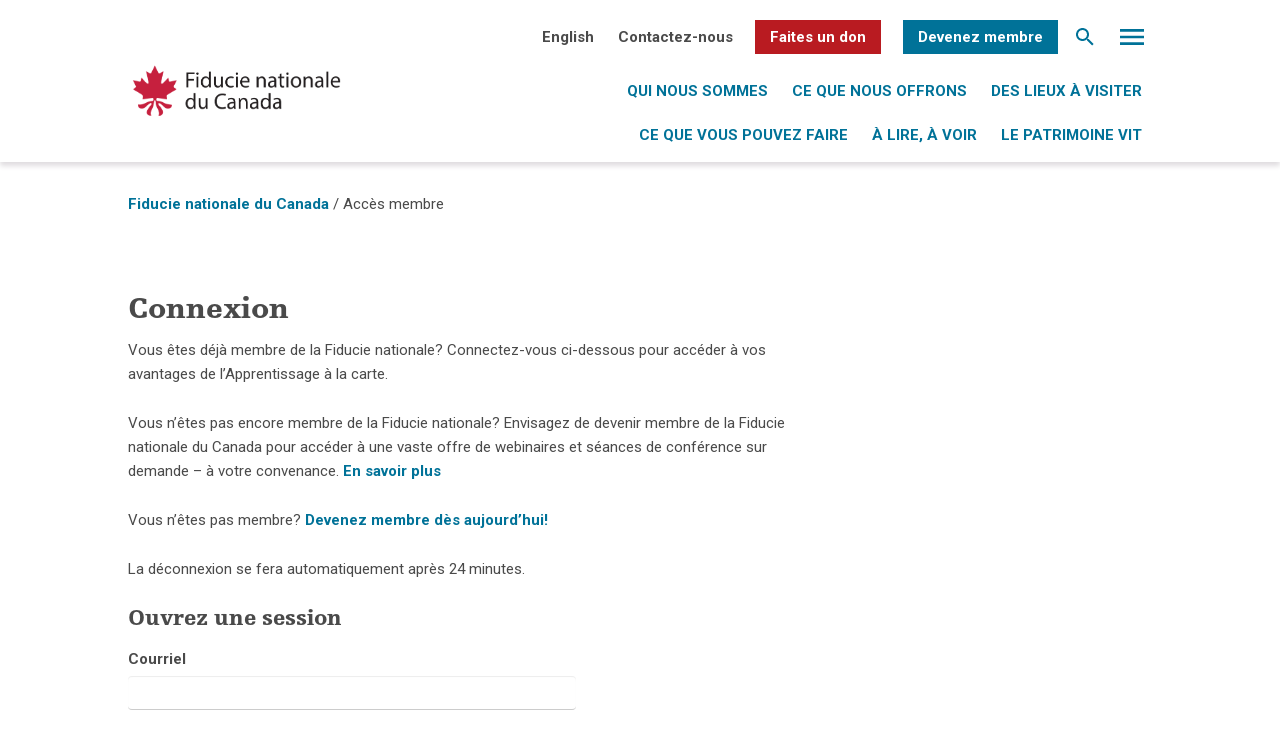

--- FILE ---
content_type: text/html; charset=UTF-8
request_url: https://nationaltrustcanada.ca/fr/acces-membre
body_size: 15843
content:
<!DOCTYPE html>
<html lang="fr-FR" class="no-js no-svg">
<head>
<meta charset="UTF-8">
<meta name="viewport" content="width=device-width, initial-scale=1">
<link rel="profile" href="http://gmpg.org/xfn/11">
<link href="https://fonts.googleapis.com/css?family=Roboto:400,700" rel="stylesheet">
<link rel="stylesheet" href="https://maxcdn.bootstrapcdn.com/bootstrap/3.3.7/css/bootstrap.min.css">
<script src="https://ajax.googleapis.com/ajax/libs/jquery/3.2.1/jquery.min.js"></script>
<script src="https://maxcdn.bootstrapcdn.com/bootstrap/3.3.7/js/bootstrap.min.js"></script>
<meta name='robots' content='index, follow, max-image-preview:large, max-snippet:-1, max-video-preview:-1' />
	<style>img:is([sizes="auto" i], [sizes^="auto," i]) { contain-intrinsic-size: 3000px 1500px }</style>
	<link rel="alternate" hreflang="en" href="https://nationaltrustcanada.ca/member-login" />
<link rel="alternate" hreflang="fr" href="https://nationaltrustcanada.ca/fr/acces-membre" />
<link rel="alternate" hreflang="x-default" href="https://nationaltrustcanada.ca/member-login" />

	<!-- This site is optimized with the Yoast SEO plugin v26.3 - https://yoast.com/wordpress/plugins/seo/ -->
	<title>Accès membre - Fiducie nationale du Canada</title>
	<link rel="canonical" href="https://nationaltrustcanada.ca/fr/acces-membre" />
	<meta property="og:locale" content="fr_FR" />
	<meta property="og:type" content="article" />
	<meta property="og:title" content="Accès membre - Fiducie nationale du Canada" />
	<meta property="og:description" content="Connexion Vous êtes déjà membre de la Fiducie nationale? Connectez-vous ci-dessous pour accéder à vos avantages de l’Apprentissage à la..." />
	<meta property="og:url" content="https://nationaltrustcanada.ca/fr/acces-membre" />
	<meta property="og:site_name" content="Fiducie nationale du Canada" />
	<meta property="article:modified_time" content="2022-03-08T16:00:13+00:00" />
	<meta name="twitter:card" content="summary_large_image" />
	<script type="application/ld+json" class="yoast-schema-graph">{"@context":"https://schema.org","@graph":[{"@type":"WebPage","@id":"https://nationaltrustcanada.ca/fr/acces-membre","url":"https://nationaltrustcanada.ca/fr/acces-membre","name":"Accès membre - Fiducie nationale du Canada","isPartOf":{"@id":"https://nationaltrustcanada.ca/#website"},"datePublished":"2022-03-08T15:06:12+00:00","dateModified":"2022-03-08T16:00:13+00:00","breadcrumb":{"@id":"https://nationaltrustcanada.ca/fr/acces-membre#breadcrumb"},"inLanguage":"fr-FR","potentialAction":[{"@type":"ReadAction","target":["https://nationaltrustcanada.ca/fr/acces-membre"]}]},{"@type":"BreadcrumbList","@id":"https://nationaltrustcanada.ca/fr/acces-membre#breadcrumb","itemListElement":[{"@type":"ListItem","position":1,"name":"Home","item":"https://nationaltrustcanada.ca/fr"},{"@type":"ListItem","position":2,"name":"Accès membre"}]},{"@type":"WebSite","@id":"https://nationaltrustcanada.ca/#website","url":"https://nationaltrustcanada.ca/","name":"Fiducie nationale du Canada","description":"Bringing Heritage to Life","potentialAction":[{"@type":"SearchAction","target":{"@type":"EntryPoint","urlTemplate":"https://nationaltrustcanada.ca/?s={search_term_string}"},"query-input":{"@type":"PropertyValueSpecification","valueRequired":true,"valueName":"search_term_string"}}],"inLanguage":"fr-FR"}]}</script>
	<!-- / Yoast SEO plugin. -->


<link rel='dns-prefetch' href='//static.addtoany.com' />
<link rel='dns-prefetch' href='//www.google.com' />
<link rel='dns-prefetch' href='//www.googletagmanager.com' />
<link rel="alternate" type="application/rss+xml" title="Fiducie nationale du Canada &raquo; Flux" href="https://nationaltrustcanada.ca/fr/feed" />
<link rel="alternate" type="application/rss+xml" title="Fiducie nationale du Canada &raquo; Flux des commentaires" href="https://nationaltrustcanada.ca/fr/comments/feed" />
<script type="text/javascript">
/* <![CDATA[ */
window._wpemojiSettings = {"baseUrl":"https:\/\/s.w.org\/images\/core\/emoji\/16.0.1\/72x72\/","ext":".png","svgUrl":"https:\/\/s.w.org\/images\/core\/emoji\/16.0.1\/svg\/","svgExt":".svg","source":{"concatemoji":"https:\/\/nationaltrustcanada.ca\/wp-includes\/js\/wp-emoji-release.min.js?ver=6.8.3"}};
/*! This file is auto-generated */
!function(s,n){var o,i,e;function c(e){try{var t={supportTests:e,timestamp:(new Date).valueOf()};sessionStorage.setItem(o,JSON.stringify(t))}catch(e){}}function p(e,t,n){e.clearRect(0,0,e.canvas.width,e.canvas.height),e.fillText(t,0,0);var t=new Uint32Array(e.getImageData(0,0,e.canvas.width,e.canvas.height).data),a=(e.clearRect(0,0,e.canvas.width,e.canvas.height),e.fillText(n,0,0),new Uint32Array(e.getImageData(0,0,e.canvas.width,e.canvas.height).data));return t.every(function(e,t){return e===a[t]})}function u(e,t){e.clearRect(0,0,e.canvas.width,e.canvas.height),e.fillText(t,0,0);for(var n=e.getImageData(16,16,1,1),a=0;a<n.data.length;a++)if(0!==n.data[a])return!1;return!0}function f(e,t,n,a){switch(t){case"flag":return n(e,"\ud83c\udff3\ufe0f\u200d\u26a7\ufe0f","\ud83c\udff3\ufe0f\u200b\u26a7\ufe0f")?!1:!n(e,"\ud83c\udde8\ud83c\uddf6","\ud83c\udde8\u200b\ud83c\uddf6")&&!n(e,"\ud83c\udff4\udb40\udc67\udb40\udc62\udb40\udc65\udb40\udc6e\udb40\udc67\udb40\udc7f","\ud83c\udff4\u200b\udb40\udc67\u200b\udb40\udc62\u200b\udb40\udc65\u200b\udb40\udc6e\u200b\udb40\udc67\u200b\udb40\udc7f");case"emoji":return!a(e,"\ud83e\udedf")}return!1}function g(e,t,n,a){var r="undefined"!=typeof WorkerGlobalScope&&self instanceof WorkerGlobalScope?new OffscreenCanvas(300,150):s.createElement("canvas"),o=r.getContext("2d",{willReadFrequently:!0}),i=(o.textBaseline="top",o.font="600 32px Arial",{});return e.forEach(function(e){i[e]=t(o,e,n,a)}),i}function t(e){var t=s.createElement("script");t.src=e,t.defer=!0,s.head.appendChild(t)}"undefined"!=typeof Promise&&(o="wpEmojiSettingsSupports",i=["flag","emoji"],n.supports={everything:!0,everythingExceptFlag:!0},e=new Promise(function(e){s.addEventListener("DOMContentLoaded",e,{once:!0})}),new Promise(function(t){var n=function(){try{var e=JSON.parse(sessionStorage.getItem(o));if("object"==typeof e&&"number"==typeof e.timestamp&&(new Date).valueOf()<e.timestamp+604800&&"object"==typeof e.supportTests)return e.supportTests}catch(e){}return null}();if(!n){if("undefined"!=typeof Worker&&"undefined"!=typeof OffscreenCanvas&&"undefined"!=typeof URL&&URL.createObjectURL&&"undefined"!=typeof Blob)try{var e="postMessage("+g.toString()+"("+[JSON.stringify(i),f.toString(),p.toString(),u.toString()].join(",")+"));",a=new Blob([e],{type:"text/javascript"}),r=new Worker(URL.createObjectURL(a),{name:"wpTestEmojiSupports"});return void(r.onmessage=function(e){c(n=e.data),r.terminate(),t(n)})}catch(e){}c(n=g(i,f,p,u))}t(n)}).then(function(e){for(var t in e)n.supports[t]=e[t],n.supports.everything=n.supports.everything&&n.supports[t],"flag"!==t&&(n.supports.everythingExceptFlag=n.supports.everythingExceptFlag&&n.supports[t]);n.supports.everythingExceptFlag=n.supports.everythingExceptFlag&&!n.supports.flag,n.DOMReady=!1,n.readyCallback=function(){n.DOMReady=!0}}).then(function(){return e}).then(function(){var e;n.supports.everything||(n.readyCallback(),(e=n.source||{}).concatemoji?t(e.concatemoji):e.wpemoji&&e.twemoji&&(t(e.twemoji),t(e.wpemoji)))}))}((window,document),window._wpemojiSettings);
/* ]]> */
</script>
<style id='wp-emoji-styles-inline-css' type='text/css'>

	img.wp-smiley, img.emoji {
		display: inline !important;
		border: none !important;
		box-shadow: none !important;
		height: 1em !important;
		width: 1em !important;
		margin: 0 0.07em !important;
		vertical-align: -0.1em !important;
		background: none !important;
		padding: 0 !important;
	}
</style>
<link rel='stylesheet' id='wp-block-library-css' href='https://nationaltrustcanada.ca/wp-includes/css/dist/block-library/style.min.css?ver=6.8.3' type='text/css' media='all' />
<style id='classic-theme-styles-inline-css' type='text/css'>
/*! This file is auto-generated */
.wp-block-button__link{color:#fff;background-color:#32373c;border-radius:9999px;box-shadow:none;text-decoration:none;padding:calc(.667em + 2px) calc(1.333em + 2px);font-size:1.125em}.wp-block-file__button{background:#32373c;color:#fff;text-decoration:none}
</style>
<style id='global-styles-inline-css' type='text/css'>
:root{--wp--preset--aspect-ratio--square: 1;--wp--preset--aspect-ratio--4-3: 4/3;--wp--preset--aspect-ratio--3-4: 3/4;--wp--preset--aspect-ratio--3-2: 3/2;--wp--preset--aspect-ratio--2-3: 2/3;--wp--preset--aspect-ratio--16-9: 16/9;--wp--preset--aspect-ratio--9-16: 9/16;--wp--preset--color--black: #000000;--wp--preset--color--cyan-bluish-gray: #abb8c3;--wp--preset--color--white: #ffffff;--wp--preset--color--pale-pink: #f78da7;--wp--preset--color--vivid-red: #cf2e2e;--wp--preset--color--luminous-vivid-orange: #ff6900;--wp--preset--color--luminous-vivid-amber: #fcb900;--wp--preset--color--light-green-cyan: #7bdcb5;--wp--preset--color--vivid-green-cyan: #00d084;--wp--preset--color--pale-cyan-blue: #8ed1fc;--wp--preset--color--vivid-cyan-blue: #0693e3;--wp--preset--color--vivid-purple: #9b51e0;--wp--preset--gradient--vivid-cyan-blue-to-vivid-purple: linear-gradient(135deg,rgba(6,147,227,1) 0%,rgb(155,81,224) 100%);--wp--preset--gradient--light-green-cyan-to-vivid-green-cyan: linear-gradient(135deg,rgb(122,220,180) 0%,rgb(0,208,130) 100%);--wp--preset--gradient--luminous-vivid-amber-to-luminous-vivid-orange: linear-gradient(135deg,rgba(252,185,0,1) 0%,rgba(255,105,0,1) 100%);--wp--preset--gradient--luminous-vivid-orange-to-vivid-red: linear-gradient(135deg,rgba(255,105,0,1) 0%,rgb(207,46,46) 100%);--wp--preset--gradient--very-light-gray-to-cyan-bluish-gray: linear-gradient(135deg,rgb(238,238,238) 0%,rgb(169,184,195) 100%);--wp--preset--gradient--cool-to-warm-spectrum: linear-gradient(135deg,rgb(74,234,220) 0%,rgb(151,120,209) 20%,rgb(207,42,186) 40%,rgb(238,44,130) 60%,rgb(251,105,98) 80%,rgb(254,248,76) 100%);--wp--preset--gradient--blush-light-purple: linear-gradient(135deg,rgb(255,206,236) 0%,rgb(152,150,240) 100%);--wp--preset--gradient--blush-bordeaux: linear-gradient(135deg,rgb(254,205,165) 0%,rgb(254,45,45) 50%,rgb(107,0,62) 100%);--wp--preset--gradient--luminous-dusk: linear-gradient(135deg,rgb(255,203,112) 0%,rgb(199,81,192) 50%,rgb(65,88,208) 100%);--wp--preset--gradient--pale-ocean: linear-gradient(135deg,rgb(255,245,203) 0%,rgb(182,227,212) 50%,rgb(51,167,181) 100%);--wp--preset--gradient--electric-grass: linear-gradient(135deg,rgb(202,248,128) 0%,rgb(113,206,126) 100%);--wp--preset--gradient--midnight: linear-gradient(135deg,rgb(2,3,129) 0%,rgb(40,116,252) 100%);--wp--preset--font-size--small: 13px;--wp--preset--font-size--medium: 20px;--wp--preset--font-size--large: 36px;--wp--preset--font-size--x-large: 42px;--wp--preset--spacing--20: 0.44rem;--wp--preset--spacing--30: 0.67rem;--wp--preset--spacing--40: 1rem;--wp--preset--spacing--50: 1.5rem;--wp--preset--spacing--60: 2.25rem;--wp--preset--spacing--70: 3.38rem;--wp--preset--spacing--80: 5.06rem;--wp--preset--shadow--natural: 6px 6px 9px rgba(0, 0, 0, 0.2);--wp--preset--shadow--deep: 12px 12px 50px rgba(0, 0, 0, 0.4);--wp--preset--shadow--sharp: 6px 6px 0px rgba(0, 0, 0, 0.2);--wp--preset--shadow--outlined: 6px 6px 0px -3px rgba(255, 255, 255, 1), 6px 6px rgba(0, 0, 0, 1);--wp--preset--shadow--crisp: 6px 6px 0px rgba(0, 0, 0, 1);}:where(.is-layout-flex){gap: 0.5em;}:where(.is-layout-grid){gap: 0.5em;}body .is-layout-flex{display: flex;}.is-layout-flex{flex-wrap: wrap;align-items: center;}.is-layout-flex > :is(*, div){margin: 0;}body .is-layout-grid{display: grid;}.is-layout-grid > :is(*, div){margin: 0;}:where(.wp-block-columns.is-layout-flex){gap: 2em;}:where(.wp-block-columns.is-layout-grid){gap: 2em;}:where(.wp-block-post-template.is-layout-flex){gap: 1.25em;}:where(.wp-block-post-template.is-layout-grid){gap: 1.25em;}.has-black-color{color: var(--wp--preset--color--black) !important;}.has-cyan-bluish-gray-color{color: var(--wp--preset--color--cyan-bluish-gray) !important;}.has-white-color{color: var(--wp--preset--color--white) !important;}.has-pale-pink-color{color: var(--wp--preset--color--pale-pink) !important;}.has-vivid-red-color{color: var(--wp--preset--color--vivid-red) !important;}.has-luminous-vivid-orange-color{color: var(--wp--preset--color--luminous-vivid-orange) !important;}.has-luminous-vivid-amber-color{color: var(--wp--preset--color--luminous-vivid-amber) !important;}.has-light-green-cyan-color{color: var(--wp--preset--color--light-green-cyan) !important;}.has-vivid-green-cyan-color{color: var(--wp--preset--color--vivid-green-cyan) !important;}.has-pale-cyan-blue-color{color: var(--wp--preset--color--pale-cyan-blue) !important;}.has-vivid-cyan-blue-color{color: var(--wp--preset--color--vivid-cyan-blue) !important;}.has-vivid-purple-color{color: var(--wp--preset--color--vivid-purple) !important;}.has-black-background-color{background-color: var(--wp--preset--color--black) !important;}.has-cyan-bluish-gray-background-color{background-color: var(--wp--preset--color--cyan-bluish-gray) !important;}.has-white-background-color{background-color: var(--wp--preset--color--white) !important;}.has-pale-pink-background-color{background-color: var(--wp--preset--color--pale-pink) !important;}.has-vivid-red-background-color{background-color: var(--wp--preset--color--vivid-red) !important;}.has-luminous-vivid-orange-background-color{background-color: var(--wp--preset--color--luminous-vivid-orange) !important;}.has-luminous-vivid-amber-background-color{background-color: var(--wp--preset--color--luminous-vivid-amber) !important;}.has-light-green-cyan-background-color{background-color: var(--wp--preset--color--light-green-cyan) !important;}.has-vivid-green-cyan-background-color{background-color: var(--wp--preset--color--vivid-green-cyan) !important;}.has-pale-cyan-blue-background-color{background-color: var(--wp--preset--color--pale-cyan-blue) !important;}.has-vivid-cyan-blue-background-color{background-color: var(--wp--preset--color--vivid-cyan-blue) !important;}.has-vivid-purple-background-color{background-color: var(--wp--preset--color--vivid-purple) !important;}.has-black-border-color{border-color: var(--wp--preset--color--black) !important;}.has-cyan-bluish-gray-border-color{border-color: var(--wp--preset--color--cyan-bluish-gray) !important;}.has-white-border-color{border-color: var(--wp--preset--color--white) !important;}.has-pale-pink-border-color{border-color: var(--wp--preset--color--pale-pink) !important;}.has-vivid-red-border-color{border-color: var(--wp--preset--color--vivid-red) !important;}.has-luminous-vivid-orange-border-color{border-color: var(--wp--preset--color--luminous-vivid-orange) !important;}.has-luminous-vivid-amber-border-color{border-color: var(--wp--preset--color--luminous-vivid-amber) !important;}.has-light-green-cyan-border-color{border-color: var(--wp--preset--color--light-green-cyan) !important;}.has-vivid-green-cyan-border-color{border-color: var(--wp--preset--color--vivid-green-cyan) !important;}.has-pale-cyan-blue-border-color{border-color: var(--wp--preset--color--pale-cyan-blue) !important;}.has-vivid-cyan-blue-border-color{border-color: var(--wp--preset--color--vivid-cyan-blue) !important;}.has-vivid-purple-border-color{border-color: var(--wp--preset--color--vivid-purple) !important;}.has-vivid-cyan-blue-to-vivid-purple-gradient-background{background: var(--wp--preset--gradient--vivid-cyan-blue-to-vivid-purple) !important;}.has-light-green-cyan-to-vivid-green-cyan-gradient-background{background: var(--wp--preset--gradient--light-green-cyan-to-vivid-green-cyan) !important;}.has-luminous-vivid-amber-to-luminous-vivid-orange-gradient-background{background: var(--wp--preset--gradient--luminous-vivid-amber-to-luminous-vivid-orange) !important;}.has-luminous-vivid-orange-to-vivid-red-gradient-background{background: var(--wp--preset--gradient--luminous-vivid-orange-to-vivid-red) !important;}.has-very-light-gray-to-cyan-bluish-gray-gradient-background{background: var(--wp--preset--gradient--very-light-gray-to-cyan-bluish-gray) !important;}.has-cool-to-warm-spectrum-gradient-background{background: var(--wp--preset--gradient--cool-to-warm-spectrum) !important;}.has-blush-light-purple-gradient-background{background: var(--wp--preset--gradient--blush-light-purple) !important;}.has-blush-bordeaux-gradient-background{background: var(--wp--preset--gradient--blush-bordeaux) !important;}.has-luminous-dusk-gradient-background{background: var(--wp--preset--gradient--luminous-dusk) !important;}.has-pale-ocean-gradient-background{background: var(--wp--preset--gradient--pale-ocean) !important;}.has-electric-grass-gradient-background{background: var(--wp--preset--gradient--electric-grass) !important;}.has-midnight-gradient-background{background: var(--wp--preset--gradient--midnight) !important;}.has-small-font-size{font-size: var(--wp--preset--font-size--small) !important;}.has-medium-font-size{font-size: var(--wp--preset--font-size--medium) !important;}.has-large-font-size{font-size: var(--wp--preset--font-size--large) !important;}.has-x-large-font-size{font-size: var(--wp--preset--font-size--x-large) !important;}
:where(.wp-block-post-template.is-layout-flex){gap: 1.25em;}:where(.wp-block-post-template.is-layout-grid){gap: 1.25em;}
:where(.wp-block-columns.is-layout-flex){gap: 2em;}:where(.wp-block-columns.is-layout-grid){gap: 2em;}
:root :where(.wp-block-pullquote){font-size: 1.5em;line-height: 1.6;}
</style>
<link rel='stylesheet' id='wpcdt-public-css-css' href='https://nationaltrustcanada.ca/wp-content/plugins/countdown-timer-ultimate/assets/css/wpcdt-public.css?ver=2.6.6' type='text/css' media='all' />
<link rel='stylesheet' id='ctf_styles-css' href='https://nationaltrustcanada.ca/wp-content/plugins/custom-twitter-feeds/css/ctf-styles.min.css?ver=2.3.1' type='text/css' media='all' />
<link rel='stylesheet' id='ufbl-custom-select-css-css' href='https://nationaltrustcanada.ca/wp-content/plugins/ultimate-form-builder-lite/css/jquery.selectbox.css?ver=1.5.3' type='text/css' media='all' />
<link rel='stylesheet' id='ufbl-front-css-css' href='https://nationaltrustcanada.ca/wp-content/plugins/ultimate-form-builder-lite/css/frontend.css?ver=1.5.3' type='text/css' media='all' />
<link rel='stylesheet' id='wpml-legacy-horizontal-list-0-css' href='https://nationaltrustcanada.ca/wp-content/plugins/sitepress-multilingual-cms/templates/language-switchers/legacy-list-horizontal/style.min.css?ver=1' type='text/css' media='all' />
<link rel='stylesheet' id='wpml-menu-item-0-css' href='https://nationaltrustcanada.ca/wp-content/plugins/sitepress-multilingual-cms/templates/language-switchers/menu-item/style.min.css?ver=1' type='text/css' media='all' />
<link rel='stylesheet' id='if-menu-site-css-css' href='https://nationaltrustcanada.ca/wp-content/plugins/if-menu/assets/if-menu-site.css?ver=6.8.3' type='text/css' media='all' />
<link rel='stylesheet' id='twentyseventeen-style-css' href='https://nationaltrustcanada.ca/wp-content/themes/NationalTrust2019/css/style.css?ver=6.8.3' type='text/css' media='all' />
<link rel='stylesheet' id='addtoany-css' href='https://nationaltrustcanada.ca/wp-content/plugins/add-to-any/addtoany.min.css?ver=1.16' type='text/css' media='all' />
<!--n2css--><!--n2js--><script type="text/javascript" id="wpml-cookie-js-extra">
/* <![CDATA[ */
var wpml_cookies = {"wp-wpml_current_language":{"value":"fr","expires":1,"path":"\/"}};
var wpml_cookies = {"wp-wpml_current_language":{"value":"fr","expires":1,"path":"\/"}};
/* ]]> */
</script>
<script type="text/javascript" src="https://nationaltrustcanada.ca/wp-content/plugins/sitepress-multilingual-cms/res/js/cookies/language-cookie.js?ver=484900" id="wpml-cookie-js" defer="defer" data-wp-strategy="defer"></script>
<script type="text/javascript" id="addtoany-core-js-before">
/* <![CDATA[ */
window.a2a_config=window.a2a_config||{};a2a_config.callbacks=[];a2a_config.overlays=[];a2a_config.templates={};a2a_localize = {
	Share: "Partager",
	Save: "Enregistrer",
	Subscribe: "S'abonner",
	Email: "E-mail",
	Bookmark: "Marque-page",
	ShowAll: "Montrer tout",
	ShowLess: "Montrer moins",
	FindServices: "Trouver des service(s)",
	FindAnyServiceToAddTo: "Trouver instantan&eacute;ment des services &agrave; ajouter &agrave;",
	PoweredBy: "Propuls&eacute; par",
	ShareViaEmail: "Partager par e-mail",
	SubscribeViaEmail: "S’abonner par e-mail",
	BookmarkInYourBrowser: "Ajouter un signet dans votre navigateur",
	BookmarkInstructions: "Appuyez sur Ctrl+D ou \u2318+D pour mettre cette page en signet",
	AddToYourFavorites: "Ajouter &agrave; vos favoris",
	SendFromWebOrProgram: "Envoyer depuis n’importe quelle adresse e-mail ou logiciel e-mail",
	EmailProgram: "Programme d’e-mail",
	More: "Plus&#8230;",
	ThanksForSharing: "Merci de partager !",
	ThanksForFollowing: "Merci de nous suivre !"
};
/* ]]> */
</script>
<script type="text/javascript" defer src="https://static.addtoany.com/menu/page.js" id="addtoany-core-js"></script>
<script type="text/javascript" src="https://nationaltrustcanada.ca/wp-includes/js/jquery/jquery.min.js?ver=3.7.1" id="jquery-core-js"></script>
<script type="text/javascript" src="https://nationaltrustcanada.ca/wp-includes/js/jquery/jquery-migrate.min.js?ver=3.4.1" id="jquery-migrate-js"></script>
<script type="text/javascript" defer src="https://nationaltrustcanada.ca/wp-content/plugins/add-to-any/addtoany.min.js?ver=1.1" id="addtoany-jquery-js"></script>
<script type="text/javascript" src="https://nationaltrustcanada.ca/wp-content/plugins/ultimate-form-builder-lite/js/jquery.selectbox-0.2.min.js?ver=1.5.3" id="ufbl-custom-select-js-js"></script>
<script type="text/javascript" id="ufbl-front-js-js-extra">
/* <![CDATA[ */
var frontend_js_obj = {"default_error_message":"This field is required","ajax_url":"https:\/\/nationaltrustcanada.ca\/wp-admin\/admin-ajax.php","ajax_nonce":"9614269674"};
/* ]]> */
</script>
<script type="text/javascript" src="https://nationaltrustcanada.ca/wp-content/plugins/ultimate-form-builder-lite/js/frontend.js?ver=1.5.3" id="ufbl-front-js-js"></script>
<!--[if lt IE 9]>
<script type="text/javascript" src="https://nationaltrustcanada.ca/wp-content/themes/NationalTrust2019/assets/js/html5.js?ver=3.7.3" id="html5-js"></script>
<![endif]-->
<script type="text/javascript" src="https://nationaltrustcanada.ca/wp-content/themes/NationalTrust2019/js/addthiswidget.min.js?ver=1.0.0" id="addthis-js"></script>

<!-- Extrait de code de la balise Google (gtag.js) ajouté par Site Kit -->
<!-- Extrait Google Analytics ajouté par Site Kit -->
<script type="text/javascript" src="https://www.googletagmanager.com/gtag/js?id=GT-5N2VF7M" id="google_gtagjs-js" async></script>
<script type="text/javascript" id="google_gtagjs-js-after">
/* <![CDATA[ */
window.dataLayer = window.dataLayer || [];function gtag(){dataLayer.push(arguments);}
gtag("set","linker",{"domains":["nationaltrustcanada.ca"]});
gtag("js", new Date());
gtag("set", "developer_id.dZTNiMT", true);
gtag("config", "GT-5N2VF7M");
/* ]]> */
</script>
<link rel="https://api.w.org/" href="https://nationaltrustcanada.ca/fr/wp-json/" /><link rel="alternate" title="JSON" type="application/json" href="https://nationaltrustcanada.ca/fr/wp-json/wp/v2/pages/13437" /><link rel="EditURI" type="application/rsd+xml" title="RSD" href="https://nationaltrustcanada.ca/xmlrpc.php?rsd" />
<meta name="generator" content="WordPress 6.8.3" />
<link rel='shortlink' href='https://nationaltrustcanada.ca/fr?p=13437' />
<link rel="alternate" title="oEmbed (JSON)" type="application/json+oembed" href="https://nationaltrustcanada.ca/fr/wp-json/oembed/1.0/embed?url=https%3A%2F%2Fnationaltrustcanada.ca%2Ffr%2Facces-membre" />
<link rel="alternate" title="oEmbed (XML)" type="text/xml+oembed" href="https://nationaltrustcanada.ca/fr/wp-json/oembed/1.0/embed?url=https%3A%2F%2Fnationaltrustcanada.ca%2Ffr%2Facces-membre&#038;format=xml" />
<meta name="generator" content="WPML ver:4.8.4 stt:1,4;" />
<meta name="generator" content="Site Kit by Google 1.170.0" /><!-- Global site tag (gtag.js) - Google Analytics -->
<script async src="https://www.googletagmanager.com/gtag/js?id=UA-23387092-1"></script>
<script>
  window.dataLayer = window.dataLayer || [];
  function gtag(){dataLayer.push(arguments);}
  gtag('js', new Date());

  gtag('config', 'UA-23387092-1');
</script>
<!-- Facebook Pixel Code -->
<script>
!function(f,b,e,v,n,t,s)
{if(f.fbq)return;n=f.fbq=function(){n.callMethod?
n.callMethod.apply(n,arguments):n.queue.push(arguments)};
if(!f._fbq)f._fbq=n;n.push=n;n.loaded=!0;n.version='2.0';
n.queue=[];t=b.createElement(e);t.async=!0;
t.src=v;s=b.getElementsByTagName(e)[0];
s.parentNode.insertBefore(t,s)}(window, document,'script',
'https://connect.facebook.net/en_US/fbevents.js');
fbq('init', '4816606161690269');
fbq('track', 'PageView');
</script>
<noscript><img height="1" width="1" style="display:none"
src="https://www.facebook.com/tr?id=4816606161690269&ev=PageView&noscript=1"
/></noscript>
<!-- End Facebook Pixel Code -->
<!-- Google Tag Manager -->
<script>(function(w,d,s,l,i){w[l]=w[l]||[];w[l].push({'gtm.start':
new Date().getTime(),event:'gtm.js'});var f=d.getElementsByTagName(s)[0],
j=d.createElement(s),dl=l!='dataLayer'?'&l='+l:'';j.async=true;j.src=
'https://www.googletagmanager.com/gtm.js?id='+i+dl;f.parentNode.insertBefore(j,f);
})(window,document,'script','dataLayer','GTM-P25SPZ4');</script>
<!-- End Google Tag Manager --><link rel="icon" href="https://nationaltrustcanada.ca/wp-content/uploads/2017/06/favicon-16x16.png" sizes="32x32" />
<link rel="icon" href="https://nationaltrustcanada.ca/wp-content/uploads/2017/06/favicon-16x16.png" sizes="192x192" />
<link rel="apple-touch-icon" href="https://nationaltrustcanada.ca/wp-content/uploads/2017/06/favicon-16x16.png" />
<meta name="msapplication-TileImage" content="https://nationaltrustcanada.ca/wp-content/uploads/2017/06/favicon-16x16.png" />
		<style type="text/css" id="wp-custom-css">
			.bannerimages {
	position: absolute;
	bottom: 0;
	margin: auto !important;
	left: 0;
	right: 0;
	width: 804px;
	max-width: 90%;
}
.bannerimages img {
	max-width:100% !important;
	height: auto !important;
	min-height: inherit !important;
	transform: inherit !important;
	margin-left:0 !important;
}
.videosection iframe {
	width:100%;
	height:360px;
}
#sharingdiv {
	margin:10px 0 5px 5px;
}
.orgfollowus ul{
	list-style:none;
	margin-top:5px;
}
.orgfollowus li{
	list-style:none;
	margin-right:10px;
	display:inline-block;
}
#orgleft, #orgright {
	display: inline-block;
	width: calc(50% - 20px);
	vertical-align: top;
}
#orgleft {
	margin-right:20px;
	margin-bottom:40px;
}
.orgwebsite {
	margin-bottom:20px;
}
.videosection {
	margin-top:40px;
}
.page-template-template-competition_sub .about-section {
	margin-bottom:40px !important;
	margin-top:40px !important;
}
.page-template-template-competition .about-section {
	margin-bottom:20px !important;
	margin-top:40px !important;
}
.votenow, .votenowpop .gform_button, .bluebutton {
	padding: 10px calc(20px + 1vw);
	background: #B91B21;
	border-radius: 2px;
	color:#fff;
	font-weight:bold;
	font-size:calc(12px + 0.3vw);
	display:inline-block;
	cursor:pointer;
	text-align:center;
	text-transform:uppercase;
}
.bluebutton {
	background-color:#007298;
}
.learnmore {
	background-color: #007298;
	padding: 10px calc(18px + 2vw);
	margin-bottom: 15px;
	color:#fff !important;
}
.votenowpop .gform_button {
	width:100%;
}
.votenowpop {
	display:none;
	position: fixed;
  background-color: #fff;
  z-index: 5;
  top: 0;
  left: 0;
  width: 100%;
  height: 100vh;
}
.votenowpop.voted .hideaftervote {
	display:none;
}
.votenowpopin {
	position: absolute;
	margin: auto;
	left: 0;
	right: 0;
	width: 390px;
	top: 20px;
	max-width: 90%;
}
.votenowpopin h2{
	margin: 10px 0 20px;
}
.requiredfield, .votingfor {
	color: #9B9B9B;
}
.redpop {
	color:#DC0505;
}
#gform_30 {
	margin-bottom:0;
}
#gform_fields_30 input {
	border: 1px solid #979797 !important;
	width: 100% !important;
}
.closepop {
	font-size:calc(12px + 0.2vw);
	color:#007298;
	position:absolute;
	top:calc(20px + 1vw);
	right:calc(20px + 1vw);
	cursor:pointer;
}
.contestcolumn {
	width: calc(25% - 20px - 1vw);
	margin-left: calc(10px + 0.5vw);
	margin-right: calc(10px + 0.5vw);
	margin-bottom: calc(20px + 2vw);
}
.featuredimagecon {
	height: calc(98.5px + 4.925vw);
	margin-bottom: 15px;
	background-position: center;
	background-size: cover;
}
.cityandprovincemain {
	margin-top:5px;
	margin-bottom:15px;
	color:#272727;
}
.contestcolumn .votenow {
	width: calc(100% - 40px - 2vw);
	text-align:center;
}
.contestcolumn span {
	display:block;
}
.contestcolumn a {
	display:block;
}
#thecontestcontainer {
	display:flex;
	flex-wrap:wrap;
}
.votecount {
	font-weight:bold;
	color:#4A4A4A;
	margin-bottom:15px;
}
.page-template-template-competition .about-card__icon, .page-template-template-competition_sub .about-card__icon{
	margin-bottom:10px;
}
.closeepagenow {
	width: calc(100% - 40px - 2vw);
	margin-top: 15px;
}
.page-template-template-voteregistered .banner, .page-template-template-voteregistered .shadow, .page-template-template-voteregistered .breadcrumbs, .page-template-template-voteregistered .row.move-down, .page-template-template-voteregistered footer {
	display:none;
}
.eighteighty {
	width:880px;
	max-width:100%;
	margin:auto;
}
.page-id-14945 .subpagegrid, .page-id-15086 .subpagegrid {
	display:none;
}
@media screen and (max-width: 1279px) {
	.contestcolumn {
		width: calc(50% - 20px - 1vw);
	}
}
@media screen and (max-width: 768px) {
	#orgleft, #orgright {
		display: block;
		width: 100%;
		margin-right:0;
	}
	.contestcolumn {
		width: 100%;
		margin-left: 0;
		margin-right: 0;
	}
	.featuredimagecon {
		height: 197px;
	}
}		</style>
		</head>
<body class="wp-singular page-template page-template-template-parts page-template-template-login page-template-template-partstemplate-login-php page page-id-13437 wp-theme-NationalTrust2019">
<!--search window-->
    <div class="search-window">
        <div class="vertical">
  <div class="close"><img src="https://nationaltrustcanada.ca/wp-content/themes/NationalTrust2019/img/global/icon-close.svg" /></div>
    <form role="search" method="get" class="search-form" action="https://nationaltrustcanada.ca/fr">
    <input type="search" id="search-form-69743c4400afe" class="search-field" placeholder="Recherche…" value="" name="s" />
  </form>
</div>
<!--/vertical-->    </div> <!--/search window-->
    	
<!--desktop menu window-->
    <div class="desktopmenu desktop">
    	<div class="row">
  <div class="twelve columns">
    <div class="close"><img src="https://nationaltrustcanada.ca/wp-content/themes/NationalTrust2019/img/global/icon-close.svg" /></div>
  </div>
</div>
<div class="desktop-container">
  <div class="row">
    <div class="twelve columns center-align"> <a href="https://nationaltrustcanada.ca/fr" rel="home"><img src="https://nationaltrustcanada.ca/wp-content/themes/NationalTrust2019/img/global/NTC_Logo_FR.PNG" class="logo" /></a> </div>
  </div>
  <div class="row">
    <div class="twelve columns center-align">
      <div class="menu-desktop-menu-french-container"><ul id="menu-desktop-menu-french" class="desktop-nav"><li id="menu-item-14663" class="menu-item menu-item-type-post_type menu-item-object-page menu-item-has-children menu-item-14663"><a href="https://nationaltrustcanada.ca/fr/qui-nous-sommes-2">Qui Nous Sommes</a>
<ul class="sub-menu">
	<li id="menu-item-14664" class="menu-item menu-item-type-post_type menu-item-object-page menu-item-14664"><a href="https://nationaltrustcanada.ca/fr/qui-nous-sommes-2/notre-personnel">Notre personnel</a></li>
	<li id="menu-item-14665" class="menu-item menu-item-type-post_type menu-item-object-page menu-item-14665"><a href="https://nationaltrustcanada.ca/fr/qui-nous-sommes-2/notre-conseil-dadministration">Notre conseil d’administration national</a></li>
	<li id="menu-item-14666" class="menu-item menu-item-type-post_type menu-item-object-page menu-item-14666"><a href="https://nationaltrustcanada.ca/fr/qui-nous-sommes-2/notre-conseil-consultatif">Notre Conseil consultatif</a></li>
	<li id="menu-item-14667" class="menu-item menu-item-type-post_type menu-item-object-page menu-item-14667"><a href="https://nationaltrustcanada.ca/fr/qui-nous-sommes-2/table-ronde-nationale-de-leducation-sur-le-patrimoine">Table ronde nationale de l’éducation sur le patrimoine</a></li>
	<li id="menu-item-1839" class="menu-item menu-item-type-post_type menu-item-object-page menu-item-1839"><a href="https://nationaltrustcanada.ca/fr/qui-nous-sommes-2/partenaires">Partenaires</a></li>
</ul>
</li>
<li id="menu-item-1858" class="menu-item menu-item-type-post_type menu-item-object-page menu-item-has-children menu-item-1858"><a href="https://nationaltrustcanada.ca/fr/ce-que-nous-offrons">Ce que nous offrons</a>
<ul class="sub-menu">
	<li id="menu-item-1840" class="menu-item menu-item-type-post_type menu-item-object-page menu-item-1840"><a href="https://nationaltrustcanada.ca/fr/ce-que-nous-offrons/conference-nationale">Conférence nationale</a></li>
	<li id="menu-item-1841" class="menu-item menu-item-type-post_type menu-item-object-page menu-item-1841"><a href="https://nationaltrustcanada.ca/fr/ce-que-nous-offrons/regeneraction">Régénéraction</a></li>
	<li id="menu-item-1842" class="menu-item menu-item-type-post_type menu-item-object-page menu-item-1842"><a href="https://nationaltrustcanada.ca/fr/ce-que-nous-offrons/jeuness-canada-au-travail">Jeunesse Canada au travail</a></li>
	<li id="menu-item-1843" class="menu-item menu-item-type-post_type menu-item-object-page menu-item-1843"><a href="https://nationaltrustcanada.ca/fr/ce-que-nous-offrons/liste-des-lieux-menaces">Lieux menacés</a></li>
	<li id="menu-item-1844" class="menu-item menu-item-type-post_type menu-item-object-page menu-item-1844"><a href="https://nationaltrustcanada.ca/fr/ce-que-nous-offrons/action-citoyenne">Action citoyenne</a></li>
	<li id="menu-item-1845" class="menu-item menu-item-type-post_type menu-item-object-page menu-item-1845"><a href="https://nationaltrustcanada.ca/fr/ce-que-nous-offrons/des-fonds-pour-les-lieux-historiques">Des fonds pour les lieux historiques</a></li>
</ul>
</li>
<li id="menu-item-1859" class="menu-item menu-item-type-post_type menu-item-object-page menu-item-has-children menu-item-1859"><a href="https://nationaltrustcanada.ca/fr/des-lieux-a-visiter">Des lieux à visiter</a>
<ul class="sub-menu">
	<li id="menu-item-1846" class="menu-item menu-item-type-post_type menu-item-object-page menu-item-1846"><a href="https://nationaltrustcanada.ca/fr/des-lieux-a-visiter/lieux-passeport-au-canada">Lieux Passeport – Au Canada</a></li>
	<li id="menu-item-2022" class="menu-item menu-item-type-post_type menu-item-object-page menu-item-2022"><a href="https://nationaltrustcanada.ca/fr?page_id=1992">Lieux Passeport – À l’étranger</a></li>
	<li id="menu-item-2023" class="menu-item menu-item-type-post_type menu-item-object-page menu-item-2023"><a href="https://nationaltrustcanada.ca/fr/des-lieux-a-visiter/celebrer">Journées des lieux patrimoniaux</a></li>
</ul>
</li>
<li id="menu-item-1860" class="menu-item menu-item-type-post_type menu-item-object-page menu-item-has-children menu-item-1860"><a href="https://nationaltrustcanada.ca/fr/ce-que-vous-pouvez-faire">Ce que vous pouvez faire</a>
<ul class="sub-menu">
	<li id="menu-item-1861" class="menu-item menu-item-type-post_type menu-item-object-page menu-item-1861"><a href="https://nationaltrustcanada.ca/fr/ce-que-vous-pouvez-faire/faites-un-don">Faites un don</a></li>
	<li id="menu-item-1848" class="menu-item menu-item-type-post_type menu-item-object-page menu-item-1848"><a href="https://nationaltrustcanada.ca/fr/ce-que-vous-pouvez-faire/devenez-membre">Devenez membre</a></li>
	<li id="menu-item-18635" class="menu-item menu-item-type-post_type menu-item-object-page menu-item-18635"><a href="https://nationaltrustcanada.ca/fr/ce-que-vous-pouvez-faire/beausauvetage">LE BEAU SAUVETAGE</a></li>
	<li id="menu-item-1862" class="menu-item menu-item-type-post_type menu-item-object-page menu-item-1862"><a href="https://nationaltrustcanada.ca/fr/ce-que-vous-pouvez-faire/advocacy-action">Action citoyenne</a></li>
	<li id="menu-item-1847" class="menu-item menu-item-type-post_type menu-item-object-page menu-item-1847"><a href="https://nationaltrustcanada.ca/fr/ce-que-vous-pouvez-faire/prix">Prix et décorations</a></li>
</ul>
</li>
<li id="menu-item-2024" class="menu-item menu-item-type-post_type menu-item-object-page menu-item-has-children menu-item-2024"><a href="https://nationaltrustcanada.ca/fr/salle-des-nouvelles">Salle des nouvelles</a>
<ul class="sub-menu">
	<li id="menu-item-1863" class="menu-item menu-item-type-taxonomy menu-item-object-category menu-item-1863"><a href="https://nationaltrustcanada.ca/fr/category/nos-actualites">Nos actualités</a></li>
	<li id="menu-item-1864" class="menu-item menu-item-type-taxonomy menu-item-object-category menu-item-1864"><a href="https://nationaltrustcanada.ca/fr/category/la-fiducie-dans-l-actualite">La Fiducie dans l’actualité</a></li>
	<li id="menu-item-1865" class="menu-item menu-item-type-taxonomy menu-item-object-category menu-item-1865"><a href="https://nationaltrustcanada.ca/fr/category/lemagazine">Le magazine</a></li>
	<li id="menu-item-1866" class="menu-item menu-item-type-taxonomy menu-item-object-category menu-item-1866"><a href="https://nationaltrustcanada.ca/fr/category/rapport-annuel">Rapport annuel</a></li>
</ul>
</li>
</ul></div>    </div>
  </div>
  <div class="row">
    <div class="twelve columns center-align">
      <div class="menu-footer-menu-f-container"><ul id="menu-footer-menu-f" class="footer-menu"><li id="menu-item-1869" class="menu-item menu-item-type-post_type menu-item-object-page menu-item-1869"><a href="https://nationaltrustcanada.ca/fr/contactez-nous">Contactez-nous</a></li>
<li id="menu-item-14671" class="menu-item menu-item-type-post_type menu-item-object-page menu-item-14671"><a href="https://nationaltrustcanada.ca/fr/qui-nous-sommes-2">À propos</a></li>
<li id="menu-item-1450" class="menu-item menu-item-type-post_type menu-item-object-page menu-item-1450"><a href="https://nationaltrustcanada.ca/fr/faq">Foire aux questions</a></li>
<li id="menu-item-1445" class="menu-item menu-item-type-post_type menu-item-object-page menu-item-1445"><a href="https://nationaltrustcanada.ca/fr/confidentialite">Politique de confidentialité</a></li>
<li id="menu-item-1446" class="menu-item menu-item-type-post_type menu-item-object-page menu-item-1446"><a href="https://nationaltrustcanada.ca/fr/conditions-dutilisation">Conditions d’utilisation</a></li>
<li class="menu-item menu-item-type-post_type menu-item-object-page menu-item-2024"><a href="https://nationaltrustcanada.ca/fr/salle-des-nouvelles">Salle des nouvelles</a></li>
</ul></div>    </div>
  </div>
  <div class="row">
    <div class="twelve columns center-align">
      <div class="sidebar-share">
    	<ul class="sidebar-share-list">
        	<li><a href="https://www.facebook.com/NationalTrustCa"><img src="https://nationaltrustcanada.ca/wp-content/themes/NationalTrust2019/img/global/icon-facebook.svg" class="facebook" /></a></li>
			<li><a href="https://twitter.com/nationaltrustca"><img src="https://nationaltrustcanada.ca/wp-content/themes/NationalTrust2019/img/global/icon-twitter.svg" class="twitter" /></a></li>
            <li><a href="https://www.instagram.com/nationaltrustca/"><img src="https://nationaltrustcanada.ca/wp-content/themes/NationalTrust2019/img/global/icon-instagram.svg" class="instagram" /></a></li>
            <li><a href="https://www.youtube.com/user/HeritageCanadaFdn "><img src="https://nationaltrustcanada.ca/wp-content/themes/NationalTrust2019/img/global/icon-youtube.svg" class="youtube" /></a></li>
            <li><a href="https://www.linkedin.com/company/918430/"><img src="https://nationaltrustcanada.ca/wp-content/themes/NationalTrust2019/img/global/icon-linkedin.svg" class="linkedin" /></a></li>
        </ul>
    </div>
    
        </div>
  </div>
</div>
<!--/desktop container-->	
    </div> <!--/desktopemnu-->
<!--pushy menu-->
    <div class="mobile-pushy pushy pushy-right" data-focus="#first-link">
        <div class="push-closed"><a href="#" class="pushy-link"><img src="https://nationaltrustcanada.ca/wp-content/themes/NationalTrust2019/img/icon-close.svg" /></a></div>
<div class="mm-container">
<div class="menu-language-menu-french-container"><ul id="menu-language-menu-french" class="language-toggle"><li id="menu-item-wpml-ls-3-en" class="menu-item wpml-ls-slot-3 wpml-ls-item wpml-ls-item-en wpml-ls-menu-item wpml-ls-first-item wpml-ls-last-item menu-item-type-wpml_ls_menu_item menu-item-object-wpml_ls_menu_item menu-item-wpml-ls-3-en"><a href="https://nationaltrustcanada.ca/member-login" title="Passer à English" aria-label="Passer à English" role="menuitem"><span class="wpml-ls-native" lang="en">English</span></a></li>
</ul></div>  <div class="menu-desktop-menu-french-container"><ul id="menu-desktop-menu-french-1" class="mobile-main-nav"><li class="menu-item menu-item-type-post_type menu-item-object-page menu-item-has-children menu-item-14663"><a href="https://nationaltrustcanada.ca/fr/qui-nous-sommes-2">Qui Nous Sommes</a>
<ul class="sub-menu">
	<li class="menu-item menu-item-type-post_type menu-item-object-page menu-item-14664"><a href="https://nationaltrustcanada.ca/fr/qui-nous-sommes-2/notre-personnel">Notre personnel</a></li>
	<li class="menu-item menu-item-type-post_type menu-item-object-page menu-item-14665"><a href="https://nationaltrustcanada.ca/fr/qui-nous-sommes-2/notre-conseil-dadministration">Notre conseil d’administration national</a></li>
	<li class="menu-item menu-item-type-post_type menu-item-object-page menu-item-14666"><a href="https://nationaltrustcanada.ca/fr/qui-nous-sommes-2/notre-conseil-consultatif">Notre Conseil consultatif</a></li>
	<li class="menu-item menu-item-type-post_type menu-item-object-page menu-item-14667"><a href="https://nationaltrustcanada.ca/fr/qui-nous-sommes-2/table-ronde-nationale-de-leducation-sur-le-patrimoine">Table ronde nationale de l’éducation sur le patrimoine</a></li>
	<li class="menu-item menu-item-type-post_type menu-item-object-page menu-item-1839"><a href="https://nationaltrustcanada.ca/fr/qui-nous-sommes-2/partenaires">Partenaires</a></li>
</ul>
</li>
<li class="menu-item menu-item-type-post_type menu-item-object-page menu-item-has-children menu-item-1858"><a href="https://nationaltrustcanada.ca/fr/ce-que-nous-offrons">Ce que nous offrons</a>
<ul class="sub-menu">
	<li class="menu-item menu-item-type-post_type menu-item-object-page menu-item-1840"><a href="https://nationaltrustcanada.ca/fr/ce-que-nous-offrons/conference-nationale">Conférence nationale</a></li>
	<li class="menu-item menu-item-type-post_type menu-item-object-page menu-item-1841"><a href="https://nationaltrustcanada.ca/fr/ce-que-nous-offrons/regeneraction">Régénéraction</a></li>
	<li class="menu-item menu-item-type-post_type menu-item-object-page menu-item-1842"><a href="https://nationaltrustcanada.ca/fr/ce-que-nous-offrons/jeuness-canada-au-travail">Jeunesse Canada au travail</a></li>
	<li class="menu-item menu-item-type-post_type menu-item-object-page menu-item-1843"><a href="https://nationaltrustcanada.ca/fr/ce-que-nous-offrons/liste-des-lieux-menaces">Lieux menacés</a></li>
	<li class="menu-item menu-item-type-post_type menu-item-object-page menu-item-1844"><a href="https://nationaltrustcanada.ca/fr/ce-que-nous-offrons/action-citoyenne">Action citoyenne</a></li>
	<li class="menu-item menu-item-type-post_type menu-item-object-page menu-item-1845"><a href="https://nationaltrustcanada.ca/fr/ce-que-nous-offrons/des-fonds-pour-les-lieux-historiques">Des fonds pour les lieux historiques</a></li>
</ul>
</li>
<li class="menu-item menu-item-type-post_type menu-item-object-page menu-item-has-children menu-item-1859"><a href="https://nationaltrustcanada.ca/fr/des-lieux-a-visiter">Des lieux à visiter</a>
<ul class="sub-menu">
	<li class="menu-item menu-item-type-post_type menu-item-object-page menu-item-1846"><a href="https://nationaltrustcanada.ca/fr/des-lieux-a-visiter/lieux-passeport-au-canada">Lieux Passeport – Au Canada</a></li>
	<li class="menu-item menu-item-type-post_type menu-item-object-page menu-item-2022"><a href="https://nationaltrustcanada.ca/fr?page_id=1992">Lieux Passeport – À l’étranger</a></li>
	<li class="menu-item menu-item-type-post_type menu-item-object-page menu-item-2023"><a href="https://nationaltrustcanada.ca/fr/des-lieux-a-visiter/celebrer">Journées des lieux patrimoniaux</a></li>
</ul>
</li>
<li class="menu-item menu-item-type-post_type menu-item-object-page menu-item-has-children menu-item-1860"><a href="https://nationaltrustcanada.ca/fr/ce-que-vous-pouvez-faire">Ce que vous pouvez faire</a>
<ul class="sub-menu">
	<li class="menu-item menu-item-type-post_type menu-item-object-page menu-item-1861"><a href="https://nationaltrustcanada.ca/fr/ce-que-vous-pouvez-faire/faites-un-don">Faites un don</a></li>
	<li class="menu-item menu-item-type-post_type menu-item-object-page menu-item-1848"><a href="https://nationaltrustcanada.ca/fr/ce-que-vous-pouvez-faire/devenez-membre">Devenez membre</a></li>
	<li class="menu-item menu-item-type-post_type menu-item-object-page menu-item-18635"><a href="https://nationaltrustcanada.ca/fr/ce-que-vous-pouvez-faire/beausauvetage">LE BEAU SAUVETAGE</a></li>
	<li class="menu-item menu-item-type-post_type menu-item-object-page menu-item-1862"><a href="https://nationaltrustcanada.ca/fr/ce-que-vous-pouvez-faire/advocacy-action">Action citoyenne</a></li>
	<li class="menu-item menu-item-type-post_type menu-item-object-page menu-item-1847"><a href="https://nationaltrustcanada.ca/fr/ce-que-vous-pouvez-faire/prix">Prix et décorations</a></li>
</ul>
</li>
<li class="menu-item menu-item-type-post_type menu-item-object-page menu-item-has-children menu-item-2024"><a href="https://nationaltrustcanada.ca/fr/salle-des-nouvelles">Salle des nouvelles</a>
<ul class="sub-menu">
	<li class="menu-item menu-item-type-taxonomy menu-item-object-category menu-item-1863"><a href="https://nationaltrustcanada.ca/fr/category/nos-actualites">Nos actualités</a></li>
	<li class="menu-item menu-item-type-taxonomy menu-item-object-category menu-item-1864"><a href="https://nationaltrustcanada.ca/fr/category/la-fiducie-dans-l-actualite">La Fiducie dans l’actualité</a></li>
	<li class="menu-item menu-item-type-taxonomy menu-item-object-category menu-item-1865"><a href="https://nationaltrustcanada.ca/fr/category/lemagazine">Le magazine</a></li>
	<li class="menu-item menu-item-type-taxonomy menu-item-object-category menu-item-1866"><a href="https://nationaltrustcanada.ca/fr/category/rapport-annuel">Rapport annuel</a></li>
</ul>
</li>
</ul></div>  <a href="https://nationaltrustcanada.ca/fr/what-you-can-do/join" class="become-a-member-btn">
  devenez membre  </a> <a href="https://nationaltrustcanada.ca/fr/what-you-can-do/donate" class="make-a-donation-btn">
  faites un don  </a>
  <div class="menu-footer-menu-f-container"><ul id="menu-footer-menu-f-1" class="footer-menu"><li class="menu-item menu-item-type-post_type menu-item-object-page menu-item-1869"><a href="https://nationaltrustcanada.ca/fr/contactez-nous">Contactez-nous</a></li>
<li class="menu-item menu-item-type-post_type menu-item-object-page menu-item-14671"><a href="https://nationaltrustcanada.ca/fr/qui-nous-sommes-2">À propos</a></li>
<li class="menu-item menu-item-type-post_type menu-item-object-page menu-item-1450"><a href="https://nationaltrustcanada.ca/fr/faq">Foire aux questions</a></li>
<li class="menu-item menu-item-type-post_type menu-item-object-page menu-item-1445"><a href="https://nationaltrustcanada.ca/fr/confidentialite">Politique de confidentialité</a></li>
<li class="menu-item menu-item-type-post_type menu-item-object-page menu-item-1446"><a href="https://nationaltrustcanada.ca/fr/conditions-dutilisation">Conditions d’utilisation</a></li>
<li class="menu-item menu-item-type-post_type menu-item-object-page menu-item-2024"><a href="https://nationaltrustcanada.ca/fr/salle-des-nouvelles">Salle des nouvelles</a></li>
</ul></div>  <div class="pushy-social">
    <div class="sidebar-share">
    	<ul class="sidebar-share-list">
        	<li><a href="https://www.facebook.com/NationalTrustCa"><img src="https://nationaltrustcanada.ca/wp-content/themes/NationalTrust2019/img/global/icon-facebook.svg" class="facebook" /></a></li>
			<li><a href="https://twitter.com/nationaltrustca"><img src="https://nationaltrustcanada.ca/wp-content/themes/NationalTrust2019/img/global/icon-twitter.svg" class="twitter" /></a></li>
            <li><a href="https://www.instagram.com/nationaltrustca/"><img src="https://nationaltrustcanada.ca/wp-content/themes/NationalTrust2019/img/global/icon-instagram.svg" class="instagram" /></a></li>
            <li><a href="https://www.youtube.com/user/HeritageCanadaFdn "><img src="https://nationaltrustcanada.ca/wp-content/themes/NationalTrust2019/img/global/icon-youtube.svg" class="youtube" /></a></li>
            <li><a href="https://www.linkedin.com/company/918430/"><img src="https://nationaltrustcanada.ca/wp-content/themes/NationalTrust2019/img/global/icon-linkedin.svg" class="linkedin" /></a></li>
        </ul>
    </div>
    
      </div>
</div>
    </div>
<div class="site-overlay"></div>
	<div id="page" class="site push">
		<div class="shadow">
            <div class="container">
            <header id="masthead" class="site-header desktop">
                <div class="row flexrow">
                    <div class="three columns">
                        <a href="https://nationaltrustcanada.ca/fr" rel="home"><img src="https://nationaltrustcanada.ca/wp-content/themes/NationalTrust2019/img/global/NTC_Logo_FR.PNG" class="logo" /></a>
                    </div> <!--/three columns logo-->
                    <div class="nine columns right-align">
                        <div class="row">
                        	<div>
                            	<div class="menu-utility-menu-f-container"><ul id="menu-utility-menu-f" class="utility-nav"><li id="menu-item-wpml-ls-11-en" class="menu-item wpml-ls-slot-11 wpml-ls-item wpml-ls-item-en wpml-ls-menu-item wpml-ls-first-item wpml-ls-last-item menu-item-type-wpml_ls_menu_item menu-item-object-wpml_ls_menu_item menu-item-wpml-ls-11-en"><a href="https://nationaltrustcanada.ca/member-login" title="Passer à English" aria-label="Passer à English" role="menuitem"><span class="wpml-ls-native" lang="en">English</span></a></li>
<li class="menu-item menu-item-type-post_type menu-item-object-page menu-item-1869"><a href="https://nationaltrustcanada.ca/fr/contactez-nous">Contactez-nous</a></li>
<li id="menu-item-1327" class="donate menu-item menu-item-type-post_type menu-item-object-page menu-item-1327"><a href="https://nationaltrustcanada.ca/fr/ce-que-vous-pouvez-faire/faites-un-don">Faites un don</a></li>
<li id="menu-item-1326" class="join menu-item menu-item-type-post_type menu-item-object-page menu-item-1326"><a href="https://nationaltrustcanada.ca/fr/ce-que-vous-pouvez-faire/devenez-membre">Devenez membre</a></li>
<li id="menu-item-1792" class="utility-search menu-item menu-item-type-custom menu-item-object-custom menu-item-1792"><a href="#">Search</a></li>
<li id="menu-item-1793" class="hamburger-icon menu-item menu-item-type-custom menu-item-object-custom menu-item-1793"><a href="#">Menu</a></li>
</ul></div>                            </div>
                        </div> <!--/row-->
                        <div class="row">
                            <div class="twelve columns mainnav">
                                <div class="menu-main-menu-f-container"><ul id="menu-main-menu-f" class="main-nav"><li id="menu-item-14662" class="menu-item menu-item-type-post_type menu-item-object-page menu-item-14662"><a href="https://nationaltrustcanada.ca/fr/qui-nous-sommes-2">Qui Nous Sommes</a></li>
<li id="menu-item-1309" class="menu-item menu-item-type-post_type menu-item-object-page menu-item-1309"><a href="https://nationaltrustcanada.ca/fr/ce-que-nous-offrons">Ce que nous offrons</a></li>
<li id="menu-item-1867" class="menu-item menu-item-type-post_type menu-item-object-page menu-item-1867"><a href="https://nationaltrustcanada.ca/fr/des-lieux-a-visiter">Des lieux à visiter</a></li>
<li id="menu-item-1868" class="menu-item menu-item-type-post_type menu-item-object-page menu-item-1868"><a href="https://nationaltrustcanada.ca/fr/ce-que-vous-pouvez-faire">Ce que vous pouvez faire</a></li>
<li id="menu-item-5955" class="menu-item menu-item-type-post_type menu-item-object-page menu-item-5955"><a href="https://nationaltrustcanada.ca/fr/a-lire-a-voir">À lire, à voir</a></li>
<li id="menu-item-19736" class="menu-item menu-item-type-post_type menu-item-object-page menu-item-19736"><a href="https://nationaltrustcanada.ca/fr/heritage-is-living-fr">Le patrimoine vit</a></li>
</ul></div>                            </div> <!--/twelve columns mainnav-->
                        </div> <!--/row-->
                    </div> <!--/nine columns right-align-->
                </div> <!--/row-->
            </header><!-- #masthead -->
            <header id="masthead2" class="site-header mobile" role="banner">
                <div class="row flexrow">
                    <div class="five columns">
                        <a href="https://nationaltrustcanada.ca/fr" rel="home"><img src="https://nationaltrustcanada.ca/wp-content/themes/NationalTrust2019/img/global/NTC_Logo_FR.PNG" class="logo" /></a>
                    </div> <!--/three columns logo-->
                    <div class="seven columns right-align">
                        <div class="row">
                            <div class="twelve columns">
                                <div class="menu-mobile-utility-menu-french-container"><ul id="menu-mobile-utility-menu-french" class="mobile-utility-nav"><li id="menu-item-1853" class="utility-search menu-item menu-item-type-custom menu-item-object-custom menu-item-1853"><a href="#">Search</a></li>
<li id="menu-item-1854" class="hamburger-icon menu-btn menu-item menu-item-type-custom menu-item-object-custom menu-item-1854"><a href="#">Menu</a></li>
</ul></div>                            </div> <!--/twelve columns utilitynav-->
                        </div> <!--/row-->
                    </div> <!--/nine columns right-align-->
                </div> <!--/row-->
            </header><!-- #masthead -->
        </div>
    </div><!-- /shadow-->
<div class="banner">
    <div class="gradient"></div>
  <div class="banner-text">
        <h1></h1>
    <p></p>
      </div>
  <!--/banner-text--> 
</div>

	<div class="site-content-contain">
		<div id="content" class="site-content">
                	<div class="container">
                <div class="breadcrumbs">
                  <!-- Breadcrumb NavXT 7.4.1 -->
<span property="itemListElement" typeof="ListItem"><a property="item" typeof="WebPage" title="Go to Fiducie nationale du Canada." href="https://nationaltrustcanada.ca/fr" class="home"><span property="name">Fiducie nationale du Canada</span></a><meta property="position" content="1"></span> / <span property="itemListElement" typeof="ListItem"><span property="name">Accès membre</span><meta property="position" content="2"></span>                </div> <!--/breadcrumbs-->
            </div> <!--/container-->
        		
		
<link rel="stylesheet" href="//code.jquery.com/ui/1.12.1/themes/base/jquery-ui.css">
<script src="/membership/moment-with-locales.min.js"></script>
<script>
		moment.locale('fr');
</script>

<script src="https://ajax.googleapis.com/ajax/libs/jquery/3.2.1/jquery.min.js"></script>
<script src="https://code.jquery.com/ui/1.12.1/jquery-ui.js"></script>
<div class="wrap container no-children membership-form">
	<div id="primary" class="content-area">
		<main id="main" class="site-main" role="main">
        	<div class="row">
            	<div class="eight columns">
                	                    	<h2>Connexion</h2>
<p>Vous êtes déjà membre de la Fiducie nationale? Connectez-vous ci-dessous pour accéder à vos avantages de l’Apprentissage à la carte.</p>
<p>Vous n’êtes pas encore membre de la Fiducie nationale? Envisagez de devenir membre de la Fiducie nationale du Canada pour accéder à une vaste offre de webinaires et séances de conférence sur demande – à votre convenance. <a href="https://nationaltrustcanada.ca/fr/ce-que-nous-offrons/apprentissage-a-la-carte/avantages-de-lapprentissage-a-la-carte">En savoir plus</a></p>
<p>Vous n’êtes pas membre? <a href="https://nationaltrustcanada.ca/fr/ce-que-vous-pouvez-faire/devenez-membre">Devenez membre dès aujourd’hui!</a></p>
<p>La déconnexion se fera automatiquement après 24 minutes.</p>
                    
		<form name="loginform" id="payment-form" method="post" class="animate_labels validate" novalidate>
			<input type="hidden" id="linked_id" name="linked_id" value="">
			<input type="hidden" id="recaptchaToken" name="recaptchaToken" value="">
			<div class="all">
				<div id="change_password" class="form-group" style="display: none;">
                    <h4 class="pre-signin">Changez votre mot de passe:</h4>
											<div class="form-group">
							<span id="newpwd-error" class="error">Votre cl&eacute; a d&eacute;j&agrave; &eacute;t&eacute; utilis&eacute;e</span>
						</div>
            	        <div id="changepwd_next">
        	                <input id="newpwd_back" type="button" class="blue-button" value="Annuler"> 
	                    </div>
									</div>
                <div id="membership" >
                    <div id="already_mem" class="form-group">
                        <h4 class="post-signin">Ouvrez une session</h4>
                        <div class="form-group">
                            <label for="search_email">Courriel </label>
                            <input type="text" class="form-control" id="search_email">
                        </div>
                        <div class="form-group">
                            <label for="search_password">Mot de passe</label>
                            <input type="password" class="form-control" id="search_password">
                        </div>
                        <div class="form-group">
                            <input type="hidden" name="forgotpass" id="forgotpass" value="" class="form-control">
                            <a name="forgotpasslink" id="forgotpasslink" class="clear-values">Oubli&eacute; votre mot de passe?</a>
                        </div>
                        <div class="form-group">
                            <span id="checklogin-error" class="error"></span>
                        </div>
                        <div id="login_buttons" class="form-group log-in-buttons">
    						<input id="loginbutton" type="button" class="blue-button" value="Branchez-vous">
                        </div>
    					<div id="login_working" class="form-group log-in-buttons" style="display: none;">	
    	                    <input id="working_login" type="button" class="blue-button disabled" value="Traitement">
    					</div>
                    </div>
                </div>
                </form>
                </div> <!--/eight columns-->
               <div class="three columns offset-by-one">
                    <aside id="secondary" class="widget-area single-sidebar" role="complementary">
    				  
<aside id="secondary" class="widget-area" role="complementary">
        </aside>
<!-- #secondary --> 
                                           
                                  	</div> 
             </div> <!--/row-->
        </main>
    </div>

<script src="https://www.google.com/recaptcha/api.js?render=6LcxN2AcAAAAAOssHb6aypFxaKdn6iQnMni8gFo_"></script>

<script src="/membership/login-form.js" charset="WINDOWS-1252"></script>

</div>
<!-- #content -->

<footer id="colophon" class="site-footer container" role="contentinfo">
  <div class="footer-wrap">
    <div class="row">
      <div class="six columns">
        <nav class="footer-navigation" role="navigation" aria-label="Menu bas de page">
			<div class="menu-footer-menu-f-container"><ul id="menu-footer-menu-f-2" class="footer-menu"><li class="menu-item menu-item-type-post_type menu-item-object-page menu-item-1869"><a href="https://nationaltrustcanada.ca/fr/contactez-nous">Contactez-nous</a></li>
<li class="menu-item menu-item-type-post_type menu-item-object-page menu-item-14671"><a href="https://nationaltrustcanada.ca/fr/qui-nous-sommes-2">À propos</a></li>
<li class="menu-item menu-item-type-post_type menu-item-object-page menu-item-1450"><a href="https://nationaltrustcanada.ca/fr/faq">Foire aux questions</a></li>
<li class="menu-item menu-item-type-post_type menu-item-object-page menu-item-1445"><a href="https://nationaltrustcanada.ca/fr/confidentialite">Politique de confidentialité</a></li>
<li class="menu-item menu-item-type-post_type menu-item-object-page menu-item-1446"><a href="https://nationaltrustcanada.ca/fr/conditions-dutilisation">Conditions d’utilisation</a></li>
<li class="menu-item menu-item-type-post_type menu-item-object-page menu-item-2024"><a href="https://nationaltrustcanada.ca/fr/salle-des-nouvelles">Salle des nouvelles</a></li>
</ul></div>        </nav>
        <!-- .social-navigation -->

      </div>
      <!--/six columns-->
      <div class="six columns footer-socialmedia">
        <div class="sidebar-share">
    	<ul class="sidebar-share-list">
        	<li><a href="https://www.facebook.com/NationalTrustCa"><img src="https://nationaltrustcanada.ca/wp-content/themes/NationalTrust2019/img/global/icon-facebook.svg" class="facebook" /></a></li>
			<li><a href="https://twitter.com/nationaltrustca"><img src="https://nationaltrustcanada.ca/wp-content/themes/NationalTrust2019/img/global/icon-twitter.svg" class="twitter" /></a></li>
            <li><a href="https://www.instagram.com/nationaltrustca/"><img src="https://nationaltrustcanada.ca/wp-content/themes/NationalTrust2019/img/global/icon-instagram.svg" class="instagram" /></a></li>
            <li><a href="https://www.youtube.com/user/HeritageCanadaFdn "><img src="https://nationaltrustcanada.ca/wp-content/themes/NationalTrust2019/img/global/icon-youtube.svg" class="youtube" /></a></li>
            <li><a href="https://www.linkedin.com/company/918430/"><img src="https://nationaltrustcanada.ca/wp-content/themes/NationalTrust2019/img/global/icon-linkedin.svg" class="linkedin" /></a></li>
        </ul>
    </div>
    
          </div>
      <!--/six columns-->
    </div>
    <!--/row-->
		  <p style="font-size:12px;">La Fiducie nationale du Canada reconnaît et respecte les territoires ancestraux des peuples autochtones ainsi que leurs relations culturelle et traditionnelle avec la terre et l’environnement.  Nous savons que l’histoire et l’héritage du Canada sont complexes, controversés et dominés par la perspective des colons blancs. Nous sommes également conscients du fait que notre travail et le système dont nous faisons partie doivent changer.  Nous croyons que la diversité signifie l’inclusion et le reflet de tous les peuples, peu importe leur culture, langue ou perspective.  Joignez-vous à nous dans ce parcours visant à approfondir notre compréhension des croyances autochtones, à contribuer au processus de réconciliation avec les peuples autochtones et à trouver des façons de mieux servir les communautés sous-représentées dans notre travail de protection et de célébration des divers lieux patrimoniaux du Canada.</p>
	  <div class="row">
    	<div class="six columns">
        	<p class="charitableNo" style="font-size:12px;">Numéro d'enregistrement d'organisme de bienfaisance :  119237477 RR0001</p>
        </div>
        <div class="six columns right-align">
        	<p class="copyright" style="font-size:12px;">&copy; 2026 Fiducie nationale du Canada</p>
        </div>
    </div>
  </div>
  <!--/footer-wrap-->
</footer>
<!-- #colophon -->
</div>
<!-- .site-content-contain -->
</div>
<!-- #page -->
<div class="sharethisstory">
  <div class="vertical">
    <div class="close"><img src="https://nationaltrustcanada.ca/wp-content/themes/NationalTrust2019/img/global/icon-close.svg" /></div>
    <div class="share-buttons">
      <h4>
        Partagez cette histoire      </h4>
      <br />
      <div class="a2a_kit a2a_kit_size_26 addtoany_list" data-a2a-url="https://nationaltrustcanada.ca/fr/acces-membre" data-a2a-title="Accès membre"><a class="a2a_button_facebook" href="https://www.addtoany.com/add_to/facebook?linkurl=https%3A%2F%2Fnationaltrustcanada.ca%2Ffr%2Facces-membre&amp;linkname=Acc%C3%A8s%20membre" title="Facebook" rel="nofollow noopener" target="_blank"><img src="https://nationaltrustcanada.ca/wp-content/themes/NationalTrust2019/img/icons/facebook.svg" width="26" height="26" alt="Facebook"></a><a class="a2a_button_twitter" href="https://www.addtoany.com/add_to/twitter?linkurl=https%3A%2F%2Fnationaltrustcanada.ca%2Ffr%2Facces-membre&amp;linkname=Acc%C3%A8s%20membre" title="Twitter" rel="nofollow noopener" target="_blank"><img src="https://nationaltrustcanada.ca/wp-content/themes/NationalTrust2019/img/icons/twitter.svg" width="26" height="26" alt="Twitter"></a><a class="a2a_button_linkedin" href="https://www.addtoany.com/add_to/linkedin?linkurl=https%3A%2F%2Fnationaltrustcanada.ca%2Ffr%2Facces-membre&amp;linkname=Acc%C3%A8s%20membre" title="LinkedIn" rel="nofollow noopener" target="_blank"><img src="https://nationaltrustcanada.ca/wp-content/themes/NationalTrust2019/img/icons/linkedin.svg" width="26" height="26" alt="LinkedIn"></a><a class="a2a_button_email" href="https://www.addtoany.com/add_to/email?linkurl=https%3A%2F%2Fnationaltrustcanada.ca%2Ffr%2Facces-membre&amp;linkname=Acc%C3%A8s%20membre" title="Email" rel="nofollow noopener" target="_blank"><img src="https://nationaltrustcanada.ca/wp-content/themes/NationalTrust2019/img/icons/email.svg" width="26" height="26" alt="Email"></a></div>    </div>
  </div>
</div>
<script type="speculationrules">
{"prefetch":[{"source":"document","where":{"and":[{"href_matches":"\/fr\/*"},{"not":{"href_matches":["\/wp-*.php","\/wp-admin\/*","\/wp-content\/uploads\/*","\/wp-content\/*","\/wp-content\/plugins\/*","\/wp-content\/themes\/NationalTrust2019\/*","\/fr\/*\\?(.+)"]}},{"not":{"selector_matches":"a[rel~=\"nofollow\"]"}},{"not":{"selector_matches":".no-prefetch, .no-prefetch a"}}]},"eagerness":"conservative"}]}
</script>
<script type="text/javascript" src="https://nationaltrustcanada.ca/wp-content/themes/NationalTrust2019/js/jquery.flexslider.js?ver=1.0" id="flexslider-js"></script>
<script type="text/javascript" src="https://nationaltrustcanada.ca/wp-content/themes/NationalTrust2019/assets/js/jquery.scrollTo.js?ver=2.1.2" id="jquery-scrollto-js"></script>
<script type="text/javascript" src="https://nationaltrustcanada.ca/wp-content/themes/NationalTrust2019/assets/js/pushy.min.js?ver=1.0" id="pushy-menu-js"></script>
<script type="text/javascript" src="https://nationaltrustcanada.ca/wp-content/themes/NationalTrust2019/js/jquery.waypoints.min.js?ver=4.0.1" id="waypoints-js"></script>
<script type="text/javascript" id="gforms_recaptcha_recaptcha-js-extra">
/* <![CDATA[ */
var gforms_recaptcha_recaptcha_strings = {"nonce":"a85b747db3","disconnect":"Disconnecting","change_connection_type":"Resetting","spinner":"https:\/\/nationaltrustcanada.ca\/wp-content\/plugins\/gravityforms\/images\/spinner.svg","connection_type":"classic","disable_badge":"1","change_connection_type_title":"Change Connection Type","change_connection_type_message":"Changing the connection type will delete your current settings.  Do you want to proceed?","disconnect_title":"Disconnect","disconnect_message":"Disconnecting from reCAPTCHA will delete your current settings.  Do you want to proceed?","site_key":"6LdKchQkAAAAAGgNsRUrXJFLfODrelDhvhk0PBt2"};
/* ]]> */
</script>
<script type="text/javascript" src="https://www.google.com/recaptcha/api.js?render=6LdKchQkAAAAAGgNsRUrXJFLfODrelDhvhk0PBt2&amp;ver=2.0.0" id="gforms_recaptcha_recaptcha-js" defer="defer" data-wp-strategy="defer"></script>
<script type="text/javascript" src="https://nationaltrustcanada.ca/wp-content/plugins/gravityformsrecaptcha/js/frontend.min.js?ver=2.0.0" id="gforms_recaptcha_frontend-js" defer="defer" data-wp-strategy="defer"></script>

<script>
var templateUrl = "https://nationaltrustcanada.ca/fr";
jQuery('.mag-filter').on('change', function() {
  jQuery('option').not(':selected').attr('selected', false);
  jQuery('option:selected').attr('selected', true);
  var selected = jQuery('option:selected').attr('data-link');
  console.log(selected);
  window.location.href = selected;
});
	jQuery('.flexslider').flexslider({
			animation: 'slide',
			pauseOnHover: true,
			controlsContainer: 'flex-viewport',
      slideshow: false,

		});
//search popup window
jQuery(".utility-search").on("click", function() {
	jQuery(".search-window").fadeIn("slow");
	jQuery("html").css("overflow", "hidden");
});
jQuery(".search-window .close").on("click", function() {
	jQuery(".search-window").fadeOut("slow");
	jQuery("html").css("overflow", "visible");
});

//overlay
jQuery(".grid-blocks").on("mouseenter", function() {
		jQuery(".overlay", this).fadeIn("fast");
		jQuery(".grid-text.hide", this).fadeOut("fast");
}).on("mouseleave", function() {
		jQuery(".overlay", this).fadeOut("fast");
		jQuery(".grid-text.hide", this).fadeIn("fast");
});

//overlay
jQuery("#section-three .six.columns").on("mouseenter", function() {
		jQuery(".overlay", this).fadeIn("fast");
}).on("mouseleave", function() {
		jQuery(".overlay", this).fadeOut("fast");
});

//desktop menu popup window
jQuery(".desktop .hamburger-icon").on("click", function() {
	jQuery(".desktopmenu").fadeIn("slow");
	jQuery("html").css("overflow", "hidden");
});
jQuery(".desktopmenu .close").on("click", function() {
	jQuery(".desktopmenu").fadeOut("slow");
	jQuery("html").css("overflow", "visible");
});

//add div for arrow to mobile menu
jQuery(".menu-item-has-children a").after("<span class='arrow'></span>");
jQuery(".arrow").on("click", function() {
	jQuery(this).parent("li").children("ul").slideToggle("slow");
	jQuery(this).toggleClass("clicked");
});

//share popup window
jQuery(".sharewidget").on("click", function() {
	jQuery(".sharethisstory").fadeIn("slow");
	jQuery("html").css("overflow", "hidden");
});
jQuery(".sharethisstory .close").on("click", function() {
	jQuery(".sharethisstory").fadeOut("slow");
	jQuery("html").css("overflow", "visible");
});

jQuery(".n2-ss-layer").not(".n2-ss-layer.bannerheader").after("<div class='gradient'></div>");

jQuery(".page-numbers").after("<span> /</span>");

//filter endangered places
function updateFilters() {
	var oIDs = jQuery('select').find('option:selected').not('.all').map(function() { return this.id}).get();
	var classes = oIDs.join('.');
	var vals = classes.substring(0,classes.length - 1);

	if(oIDs.length < 2) {
		jQuery('.endangered-places-container div').show();
	} else {
		jQuery('.endangered-places-container div.filter-class').filter('.' + vals).show().addClass('show');
		jQuery('.endangered-places-container div.filter-class').not('.' + vals).hide().removeClass('show');

	}
	var test = jQuery('.endangered-places-container div.filter-class:visible').length;

	if(test === 0) {
		jQuery('.hidden-div').show();
	} else {
		jQuery('.hidden-div').hide();
	}
};
function updateCSS() {
	jQuery('.endangered-places-container').find('.show:first-child').addClass('first').css('margin-left', '0');
};
jQuery('select').on('change', function() {
	updateFilters();
	updateCSS();
});
jQuery(window).on('load', function() {
	updateFilters();
	updateCSS();
});

addthis.share();

jQuery('.mag-search').on('click', function(e) {
  e.preventDefault();
  jQuery('.hide-col h2, .hide-col select, .mag-search').fadeOut(0);
  jQuery('.mag-search-modal').fadeIn(200);
  jQuery('.mag-search-modal input[type=submit].ep-search-button').css('opacity', '1');
  jQuery('html').css('overflow', 'hidden');
  jQuery('body').css('overflow-y', 'scroll');
  jQuery('.hide-col').fadeOut(10);
  jQuery('.page-overlay').fadeIn();
  e.stopPropagation();
});
//close search if anything other than searchbar is clicked
jQuery("html").on('click', function(e) {
  var target = e.target;
  if(!jQuery(target).is('.mag-search-modal, .mag-search-modal *')) {
    jQuery('.mag-search-modal input[type=submit].ep-search-button').css('opacity', '0');
    jQuery('.mag-search-modal').fadeOut(200);
    jQuery('html').css('overflow', 'visible');
    jQuery('body').css('overflow-y', 'scroll');
    jQuery('.hide-col').fadeIn(100);
    setTimeout(function() {
      jQuery('.hide-col h2, .hide-col select, .mag-search').fadeIn(200)
    }, 200);
    jQuery('.page-overlay').fadeOut(200);
  }
});
var windowWidth = jQuery(window).width();

jQuery(window).on('load resize', function() {
  //keep staff photos equal height and width
  var photo = jQuery('.author-image').width();
  jQuery('.author-image').css('height', photo + 'px');

  if(windowWidth < 500) {
    jQuery('.magazine-sidebar.absolute').fadeIn('fast').css('top', 'auto');
  }
  if(windowWidth > 500) {
    var magheight = jQuery('.image-height').height();
    var fixedsidebar = magheight;
    jQuery('.magazine-sidebar.absolute').fadeIn('fast').css('top', fixedsidebar + 'px');

    var waypoint = new Waypoint({
    element: jQuery('#waypoint'),
    handler: function(direction) {
      if(direction === 'up') {
        jQuery('.magazine-sidebar').removeClass('fixed').addClass('absolute').css('top', fixedsidebar + 'px');
      }
      if(direction === 'down') {
        jQuery('.magazine-sidebar').removeClass('absolute').addClass('fixed').css('top', '');
      }
    },
    offset: '-290px'
  });
  }

});
var langatt = jQuery('#lang').attr('class');
// if(langatt === 'english') {
//    jQuery('.current-breadcrumb').before('<a class="test" href="' + templateUrl + '/newsroom">Newsroom / </a>');
//    jQuery('.prev-breadcrumb').before('<a class="test" href="' + templateUrl + '/newsroom">Newsroom / </a>');
//
//    var newWindow = templateUrl + '/newsroom/online-stories';
//    var newWindowFR = templateUrl + 'salle-des-nouvelles/a-lire-a-voir'
//    jQuery('.post-nt-magazine-archive').on('click', function(e) {
//      e.preventDefault();
//      window.location.href = newWindow;
//    });
//
//    jQuery('.newsroom-articles a.magazine').on('click', function(e) {
//      e.preventDefault();
//      window.location.href = newWindow;
//    });
// }
//if(langatt === 'french') {
  // jQuery('.current-breadcrumb').before('<a class="test" href="' + templateURL + '/salle-des-nouvelles">Salle des nouvelles / </a>');
  // jQuery('.prev-breadcrumb').before('<a class="test" href="' + templateURL + '/salle-des-nouvelles">Salle des nouvelles / </a>');
  //
  // jQuery('.post-nt-magazine-archive').on('click', function(e) {
  //   e.preventDefault();
  //   window.location.href = newWindowFR;
  // });
  //
  // jQuery('.newsroom-articles a.magazine').on('click', function(e) {
  //   e.preventDefault();
  //   window.location.href = newWindowFR;
  // });
//}

//jQuery('.hide-featured-article').each(function() {
 // jQuery(this).remove();
//});
</script>
</body></html>


--- FILE ---
content_type: text/html; charset=utf-8
request_url: https://www.google.com/recaptcha/api2/anchor?ar=1&k=6LcxN2AcAAAAAOssHb6aypFxaKdn6iQnMni8gFo_&co=aHR0cHM6Ly9uYXRpb25hbHRydXN0Y2FuYWRhLmNhOjQ0Mw..&hl=en&v=PoyoqOPhxBO7pBk68S4YbpHZ&size=invisible&anchor-ms=20000&execute-ms=30000&cb=n9220ivhif5f
body_size: 48793
content:
<!DOCTYPE HTML><html dir="ltr" lang="en"><head><meta http-equiv="Content-Type" content="text/html; charset=UTF-8">
<meta http-equiv="X-UA-Compatible" content="IE=edge">
<title>reCAPTCHA</title>
<style type="text/css">
/* cyrillic-ext */
@font-face {
  font-family: 'Roboto';
  font-style: normal;
  font-weight: 400;
  font-stretch: 100%;
  src: url(//fonts.gstatic.com/s/roboto/v48/KFO7CnqEu92Fr1ME7kSn66aGLdTylUAMa3GUBHMdazTgWw.woff2) format('woff2');
  unicode-range: U+0460-052F, U+1C80-1C8A, U+20B4, U+2DE0-2DFF, U+A640-A69F, U+FE2E-FE2F;
}
/* cyrillic */
@font-face {
  font-family: 'Roboto';
  font-style: normal;
  font-weight: 400;
  font-stretch: 100%;
  src: url(//fonts.gstatic.com/s/roboto/v48/KFO7CnqEu92Fr1ME7kSn66aGLdTylUAMa3iUBHMdazTgWw.woff2) format('woff2');
  unicode-range: U+0301, U+0400-045F, U+0490-0491, U+04B0-04B1, U+2116;
}
/* greek-ext */
@font-face {
  font-family: 'Roboto';
  font-style: normal;
  font-weight: 400;
  font-stretch: 100%;
  src: url(//fonts.gstatic.com/s/roboto/v48/KFO7CnqEu92Fr1ME7kSn66aGLdTylUAMa3CUBHMdazTgWw.woff2) format('woff2');
  unicode-range: U+1F00-1FFF;
}
/* greek */
@font-face {
  font-family: 'Roboto';
  font-style: normal;
  font-weight: 400;
  font-stretch: 100%;
  src: url(//fonts.gstatic.com/s/roboto/v48/KFO7CnqEu92Fr1ME7kSn66aGLdTylUAMa3-UBHMdazTgWw.woff2) format('woff2');
  unicode-range: U+0370-0377, U+037A-037F, U+0384-038A, U+038C, U+038E-03A1, U+03A3-03FF;
}
/* math */
@font-face {
  font-family: 'Roboto';
  font-style: normal;
  font-weight: 400;
  font-stretch: 100%;
  src: url(//fonts.gstatic.com/s/roboto/v48/KFO7CnqEu92Fr1ME7kSn66aGLdTylUAMawCUBHMdazTgWw.woff2) format('woff2');
  unicode-range: U+0302-0303, U+0305, U+0307-0308, U+0310, U+0312, U+0315, U+031A, U+0326-0327, U+032C, U+032F-0330, U+0332-0333, U+0338, U+033A, U+0346, U+034D, U+0391-03A1, U+03A3-03A9, U+03B1-03C9, U+03D1, U+03D5-03D6, U+03F0-03F1, U+03F4-03F5, U+2016-2017, U+2034-2038, U+203C, U+2040, U+2043, U+2047, U+2050, U+2057, U+205F, U+2070-2071, U+2074-208E, U+2090-209C, U+20D0-20DC, U+20E1, U+20E5-20EF, U+2100-2112, U+2114-2115, U+2117-2121, U+2123-214F, U+2190, U+2192, U+2194-21AE, U+21B0-21E5, U+21F1-21F2, U+21F4-2211, U+2213-2214, U+2216-22FF, U+2308-230B, U+2310, U+2319, U+231C-2321, U+2336-237A, U+237C, U+2395, U+239B-23B7, U+23D0, U+23DC-23E1, U+2474-2475, U+25AF, U+25B3, U+25B7, U+25BD, U+25C1, U+25CA, U+25CC, U+25FB, U+266D-266F, U+27C0-27FF, U+2900-2AFF, U+2B0E-2B11, U+2B30-2B4C, U+2BFE, U+3030, U+FF5B, U+FF5D, U+1D400-1D7FF, U+1EE00-1EEFF;
}
/* symbols */
@font-face {
  font-family: 'Roboto';
  font-style: normal;
  font-weight: 400;
  font-stretch: 100%;
  src: url(//fonts.gstatic.com/s/roboto/v48/KFO7CnqEu92Fr1ME7kSn66aGLdTylUAMaxKUBHMdazTgWw.woff2) format('woff2');
  unicode-range: U+0001-000C, U+000E-001F, U+007F-009F, U+20DD-20E0, U+20E2-20E4, U+2150-218F, U+2190, U+2192, U+2194-2199, U+21AF, U+21E6-21F0, U+21F3, U+2218-2219, U+2299, U+22C4-22C6, U+2300-243F, U+2440-244A, U+2460-24FF, U+25A0-27BF, U+2800-28FF, U+2921-2922, U+2981, U+29BF, U+29EB, U+2B00-2BFF, U+4DC0-4DFF, U+FFF9-FFFB, U+10140-1018E, U+10190-1019C, U+101A0, U+101D0-101FD, U+102E0-102FB, U+10E60-10E7E, U+1D2C0-1D2D3, U+1D2E0-1D37F, U+1F000-1F0FF, U+1F100-1F1AD, U+1F1E6-1F1FF, U+1F30D-1F30F, U+1F315, U+1F31C, U+1F31E, U+1F320-1F32C, U+1F336, U+1F378, U+1F37D, U+1F382, U+1F393-1F39F, U+1F3A7-1F3A8, U+1F3AC-1F3AF, U+1F3C2, U+1F3C4-1F3C6, U+1F3CA-1F3CE, U+1F3D4-1F3E0, U+1F3ED, U+1F3F1-1F3F3, U+1F3F5-1F3F7, U+1F408, U+1F415, U+1F41F, U+1F426, U+1F43F, U+1F441-1F442, U+1F444, U+1F446-1F449, U+1F44C-1F44E, U+1F453, U+1F46A, U+1F47D, U+1F4A3, U+1F4B0, U+1F4B3, U+1F4B9, U+1F4BB, U+1F4BF, U+1F4C8-1F4CB, U+1F4D6, U+1F4DA, U+1F4DF, U+1F4E3-1F4E6, U+1F4EA-1F4ED, U+1F4F7, U+1F4F9-1F4FB, U+1F4FD-1F4FE, U+1F503, U+1F507-1F50B, U+1F50D, U+1F512-1F513, U+1F53E-1F54A, U+1F54F-1F5FA, U+1F610, U+1F650-1F67F, U+1F687, U+1F68D, U+1F691, U+1F694, U+1F698, U+1F6AD, U+1F6B2, U+1F6B9-1F6BA, U+1F6BC, U+1F6C6-1F6CF, U+1F6D3-1F6D7, U+1F6E0-1F6EA, U+1F6F0-1F6F3, U+1F6F7-1F6FC, U+1F700-1F7FF, U+1F800-1F80B, U+1F810-1F847, U+1F850-1F859, U+1F860-1F887, U+1F890-1F8AD, U+1F8B0-1F8BB, U+1F8C0-1F8C1, U+1F900-1F90B, U+1F93B, U+1F946, U+1F984, U+1F996, U+1F9E9, U+1FA00-1FA6F, U+1FA70-1FA7C, U+1FA80-1FA89, U+1FA8F-1FAC6, U+1FACE-1FADC, U+1FADF-1FAE9, U+1FAF0-1FAF8, U+1FB00-1FBFF;
}
/* vietnamese */
@font-face {
  font-family: 'Roboto';
  font-style: normal;
  font-weight: 400;
  font-stretch: 100%;
  src: url(//fonts.gstatic.com/s/roboto/v48/KFO7CnqEu92Fr1ME7kSn66aGLdTylUAMa3OUBHMdazTgWw.woff2) format('woff2');
  unicode-range: U+0102-0103, U+0110-0111, U+0128-0129, U+0168-0169, U+01A0-01A1, U+01AF-01B0, U+0300-0301, U+0303-0304, U+0308-0309, U+0323, U+0329, U+1EA0-1EF9, U+20AB;
}
/* latin-ext */
@font-face {
  font-family: 'Roboto';
  font-style: normal;
  font-weight: 400;
  font-stretch: 100%;
  src: url(//fonts.gstatic.com/s/roboto/v48/KFO7CnqEu92Fr1ME7kSn66aGLdTylUAMa3KUBHMdazTgWw.woff2) format('woff2');
  unicode-range: U+0100-02BA, U+02BD-02C5, U+02C7-02CC, U+02CE-02D7, U+02DD-02FF, U+0304, U+0308, U+0329, U+1D00-1DBF, U+1E00-1E9F, U+1EF2-1EFF, U+2020, U+20A0-20AB, U+20AD-20C0, U+2113, U+2C60-2C7F, U+A720-A7FF;
}
/* latin */
@font-face {
  font-family: 'Roboto';
  font-style: normal;
  font-weight: 400;
  font-stretch: 100%;
  src: url(//fonts.gstatic.com/s/roboto/v48/KFO7CnqEu92Fr1ME7kSn66aGLdTylUAMa3yUBHMdazQ.woff2) format('woff2');
  unicode-range: U+0000-00FF, U+0131, U+0152-0153, U+02BB-02BC, U+02C6, U+02DA, U+02DC, U+0304, U+0308, U+0329, U+2000-206F, U+20AC, U+2122, U+2191, U+2193, U+2212, U+2215, U+FEFF, U+FFFD;
}
/* cyrillic-ext */
@font-face {
  font-family: 'Roboto';
  font-style: normal;
  font-weight: 500;
  font-stretch: 100%;
  src: url(//fonts.gstatic.com/s/roboto/v48/KFO7CnqEu92Fr1ME7kSn66aGLdTylUAMa3GUBHMdazTgWw.woff2) format('woff2');
  unicode-range: U+0460-052F, U+1C80-1C8A, U+20B4, U+2DE0-2DFF, U+A640-A69F, U+FE2E-FE2F;
}
/* cyrillic */
@font-face {
  font-family: 'Roboto';
  font-style: normal;
  font-weight: 500;
  font-stretch: 100%;
  src: url(//fonts.gstatic.com/s/roboto/v48/KFO7CnqEu92Fr1ME7kSn66aGLdTylUAMa3iUBHMdazTgWw.woff2) format('woff2');
  unicode-range: U+0301, U+0400-045F, U+0490-0491, U+04B0-04B1, U+2116;
}
/* greek-ext */
@font-face {
  font-family: 'Roboto';
  font-style: normal;
  font-weight: 500;
  font-stretch: 100%;
  src: url(//fonts.gstatic.com/s/roboto/v48/KFO7CnqEu92Fr1ME7kSn66aGLdTylUAMa3CUBHMdazTgWw.woff2) format('woff2');
  unicode-range: U+1F00-1FFF;
}
/* greek */
@font-face {
  font-family: 'Roboto';
  font-style: normal;
  font-weight: 500;
  font-stretch: 100%;
  src: url(//fonts.gstatic.com/s/roboto/v48/KFO7CnqEu92Fr1ME7kSn66aGLdTylUAMa3-UBHMdazTgWw.woff2) format('woff2');
  unicode-range: U+0370-0377, U+037A-037F, U+0384-038A, U+038C, U+038E-03A1, U+03A3-03FF;
}
/* math */
@font-face {
  font-family: 'Roboto';
  font-style: normal;
  font-weight: 500;
  font-stretch: 100%;
  src: url(//fonts.gstatic.com/s/roboto/v48/KFO7CnqEu92Fr1ME7kSn66aGLdTylUAMawCUBHMdazTgWw.woff2) format('woff2');
  unicode-range: U+0302-0303, U+0305, U+0307-0308, U+0310, U+0312, U+0315, U+031A, U+0326-0327, U+032C, U+032F-0330, U+0332-0333, U+0338, U+033A, U+0346, U+034D, U+0391-03A1, U+03A3-03A9, U+03B1-03C9, U+03D1, U+03D5-03D6, U+03F0-03F1, U+03F4-03F5, U+2016-2017, U+2034-2038, U+203C, U+2040, U+2043, U+2047, U+2050, U+2057, U+205F, U+2070-2071, U+2074-208E, U+2090-209C, U+20D0-20DC, U+20E1, U+20E5-20EF, U+2100-2112, U+2114-2115, U+2117-2121, U+2123-214F, U+2190, U+2192, U+2194-21AE, U+21B0-21E5, U+21F1-21F2, U+21F4-2211, U+2213-2214, U+2216-22FF, U+2308-230B, U+2310, U+2319, U+231C-2321, U+2336-237A, U+237C, U+2395, U+239B-23B7, U+23D0, U+23DC-23E1, U+2474-2475, U+25AF, U+25B3, U+25B7, U+25BD, U+25C1, U+25CA, U+25CC, U+25FB, U+266D-266F, U+27C0-27FF, U+2900-2AFF, U+2B0E-2B11, U+2B30-2B4C, U+2BFE, U+3030, U+FF5B, U+FF5D, U+1D400-1D7FF, U+1EE00-1EEFF;
}
/* symbols */
@font-face {
  font-family: 'Roboto';
  font-style: normal;
  font-weight: 500;
  font-stretch: 100%;
  src: url(//fonts.gstatic.com/s/roboto/v48/KFO7CnqEu92Fr1ME7kSn66aGLdTylUAMaxKUBHMdazTgWw.woff2) format('woff2');
  unicode-range: U+0001-000C, U+000E-001F, U+007F-009F, U+20DD-20E0, U+20E2-20E4, U+2150-218F, U+2190, U+2192, U+2194-2199, U+21AF, U+21E6-21F0, U+21F3, U+2218-2219, U+2299, U+22C4-22C6, U+2300-243F, U+2440-244A, U+2460-24FF, U+25A0-27BF, U+2800-28FF, U+2921-2922, U+2981, U+29BF, U+29EB, U+2B00-2BFF, U+4DC0-4DFF, U+FFF9-FFFB, U+10140-1018E, U+10190-1019C, U+101A0, U+101D0-101FD, U+102E0-102FB, U+10E60-10E7E, U+1D2C0-1D2D3, U+1D2E0-1D37F, U+1F000-1F0FF, U+1F100-1F1AD, U+1F1E6-1F1FF, U+1F30D-1F30F, U+1F315, U+1F31C, U+1F31E, U+1F320-1F32C, U+1F336, U+1F378, U+1F37D, U+1F382, U+1F393-1F39F, U+1F3A7-1F3A8, U+1F3AC-1F3AF, U+1F3C2, U+1F3C4-1F3C6, U+1F3CA-1F3CE, U+1F3D4-1F3E0, U+1F3ED, U+1F3F1-1F3F3, U+1F3F5-1F3F7, U+1F408, U+1F415, U+1F41F, U+1F426, U+1F43F, U+1F441-1F442, U+1F444, U+1F446-1F449, U+1F44C-1F44E, U+1F453, U+1F46A, U+1F47D, U+1F4A3, U+1F4B0, U+1F4B3, U+1F4B9, U+1F4BB, U+1F4BF, U+1F4C8-1F4CB, U+1F4D6, U+1F4DA, U+1F4DF, U+1F4E3-1F4E6, U+1F4EA-1F4ED, U+1F4F7, U+1F4F9-1F4FB, U+1F4FD-1F4FE, U+1F503, U+1F507-1F50B, U+1F50D, U+1F512-1F513, U+1F53E-1F54A, U+1F54F-1F5FA, U+1F610, U+1F650-1F67F, U+1F687, U+1F68D, U+1F691, U+1F694, U+1F698, U+1F6AD, U+1F6B2, U+1F6B9-1F6BA, U+1F6BC, U+1F6C6-1F6CF, U+1F6D3-1F6D7, U+1F6E0-1F6EA, U+1F6F0-1F6F3, U+1F6F7-1F6FC, U+1F700-1F7FF, U+1F800-1F80B, U+1F810-1F847, U+1F850-1F859, U+1F860-1F887, U+1F890-1F8AD, U+1F8B0-1F8BB, U+1F8C0-1F8C1, U+1F900-1F90B, U+1F93B, U+1F946, U+1F984, U+1F996, U+1F9E9, U+1FA00-1FA6F, U+1FA70-1FA7C, U+1FA80-1FA89, U+1FA8F-1FAC6, U+1FACE-1FADC, U+1FADF-1FAE9, U+1FAF0-1FAF8, U+1FB00-1FBFF;
}
/* vietnamese */
@font-face {
  font-family: 'Roboto';
  font-style: normal;
  font-weight: 500;
  font-stretch: 100%;
  src: url(//fonts.gstatic.com/s/roboto/v48/KFO7CnqEu92Fr1ME7kSn66aGLdTylUAMa3OUBHMdazTgWw.woff2) format('woff2');
  unicode-range: U+0102-0103, U+0110-0111, U+0128-0129, U+0168-0169, U+01A0-01A1, U+01AF-01B0, U+0300-0301, U+0303-0304, U+0308-0309, U+0323, U+0329, U+1EA0-1EF9, U+20AB;
}
/* latin-ext */
@font-face {
  font-family: 'Roboto';
  font-style: normal;
  font-weight: 500;
  font-stretch: 100%;
  src: url(//fonts.gstatic.com/s/roboto/v48/KFO7CnqEu92Fr1ME7kSn66aGLdTylUAMa3KUBHMdazTgWw.woff2) format('woff2');
  unicode-range: U+0100-02BA, U+02BD-02C5, U+02C7-02CC, U+02CE-02D7, U+02DD-02FF, U+0304, U+0308, U+0329, U+1D00-1DBF, U+1E00-1E9F, U+1EF2-1EFF, U+2020, U+20A0-20AB, U+20AD-20C0, U+2113, U+2C60-2C7F, U+A720-A7FF;
}
/* latin */
@font-face {
  font-family: 'Roboto';
  font-style: normal;
  font-weight: 500;
  font-stretch: 100%;
  src: url(//fonts.gstatic.com/s/roboto/v48/KFO7CnqEu92Fr1ME7kSn66aGLdTylUAMa3yUBHMdazQ.woff2) format('woff2');
  unicode-range: U+0000-00FF, U+0131, U+0152-0153, U+02BB-02BC, U+02C6, U+02DA, U+02DC, U+0304, U+0308, U+0329, U+2000-206F, U+20AC, U+2122, U+2191, U+2193, U+2212, U+2215, U+FEFF, U+FFFD;
}
/* cyrillic-ext */
@font-face {
  font-family: 'Roboto';
  font-style: normal;
  font-weight: 900;
  font-stretch: 100%;
  src: url(//fonts.gstatic.com/s/roboto/v48/KFO7CnqEu92Fr1ME7kSn66aGLdTylUAMa3GUBHMdazTgWw.woff2) format('woff2');
  unicode-range: U+0460-052F, U+1C80-1C8A, U+20B4, U+2DE0-2DFF, U+A640-A69F, U+FE2E-FE2F;
}
/* cyrillic */
@font-face {
  font-family: 'Roboto';
  font-style: normal;
  font-weight: 900;
  font-stretch: 100%;
  src: url(//fonts.gstatic.com/s/roboto/v48/KFO7CnqEu92Fr1ME7kSn66aGLdTylUAMa3iUBHMdazTgWw.woff2) format('woff2');
  unicode-range: U+0301, U+0400-045F, U+0490-0491, U+04B0-04B1, U+2116;
}
/* greek-ext */
@font-face {
  font-family: 'Roboto';
  font-style: normal;
  font-weight: 900;
  font-stretch: 100%;
  src: url(//fonts.gstatic.com/s/roboto/v48/KFO7CnqEu92Fr1ME7kSn66aGLdTylUAMa3CUBHMdazTgWw.woff2) format('woff2');
  unicode-range: U+1F00-1FFF;
}
/* greek */
@font-face {
  font-family: 'Roboto';
  font-style: normal;
  font-weight: 900;
  font-stretch: 100%;
  src: url(//fonts.gstatic.com/s/roboto/v48/KFO7CnqEu92Fr1ME7kSn66aGLdTylUAMa3-UBHMdazTgWw.woff2) format('woff2');
  unicode-range: U+0370-0377, U+037A-037F, U+0384-038A, U+038C, U+038E-03A1, U+03A3-03FF;
}
/* math */
@font-face {
  font-family: 'Roboto';
  font-style: normal;
  font-weight: 900;
  font-stretch: 100%;
  src: url(//fonts.gstatic.com/s/roboto/v48/KFO7CnqEu92Fr1ME7kSn66aGLdTylUAMawCUBHMdazTgWw.woff2) format('woff2');
  unicode-range: U+0302-0303, U+0305, U+0307-0308, U+0310, U+0312, U+0315, U+031A, U+0326-0327, U+032C, U+032F-0330, U+0332-0333, U+0338, U+033A, U+0346, U+034D, U+0391-03A1, U+03A3-03A9, U+03B1-03C9, U+03D1, U+03D5-03D6, U+03F0-03F1, U+03F4-03F5, U+2016-2017, U+2034-2038, U+203C, U+2040, U+2043, U+2047, U+2050, U+2057, U+205F, U+2070-2071, U+2074-208E, U+2090-209C, U+20D0-20DC, U+20E1, U+20E5-20EF, U+2100-2112, U+2114-2115, U+2117-2121, U+2123-214F, U+2190, U+2192, U+2194-21AE, U+21B0-21E5, U+21F1-21F2, U+21F4-2211, U+2213-2214, U+2216-22FF, U+2308-230B, U+2310, U+2319, U+231C-2321, U+2336-237A, U+237C, U+2395, U+239B-23B7, U+23D0, U+23DC-23E1, U+2474-2475, U+25AF, U+25B3, U+25B7, U+25BD, U+25C1, U+25CA, U+25CC, U+25FB, U+266D-266F, U+27C0-27FF, U+2900-2AFF, U+2B0E-2B11, U+2B30-2B4C, U+2BFE, U+3030, U+FF5B, U+FF5D, U+1D400-1D7FF, U+1EE00-1EEFF;
}
/* symbols */
@font-face {
  font-family: 'Roboto';
  font-style: normal;
  font-weight: 900;
  font-stretch: 100%;
  src: url(//fonts.gstatic.com/s/roboto/v48/KFO7CnqEu92Fr1ME7kSn66aGLdTylUAMaxKUBHMdazTgWw.woff2) format('woff2');
  unicode-range: U+0001-000C, U+000E-001F, U+007F-009F, U+20DD-20E0, U+20E2-20E4, U+2150-218F, U+2190, U+2192, U+2194-2199, U+21AF, U+21E6-21F0, U+21F3, U+2218-2219, U+2299, U+22C4-22C6, U+2300-243F, U+2440-244A, U+2460-24FF, U+25A0-27BF, U+2800-28FF, U+2921-2922, U+2981, U+29BF, U+29EB, U+2B00-2BFF, U+4DC0-4DFF, U+FFF9-FFFB, U+10140-1018E, U+10190-1019C, U+101A0, U+101D0-101FD, U+102E0-102FB, U+10E60-10E7E, U+1D2C0-1D2D3, U+1D2E0-1D37F, U+1F000-1F0FF, U+1F100-1F1AD, U+1F1E6-1F1FF, U+1F30D-1F30F, U+1F315, U+1F31C, U+1F31E, U+1F320-1F32C, U+1F336, U+1F378, U+1F37D, U+1F382, U+1F393-1F39F, U+1F3A7-1F3A8, U+1F3AC-1F3AF, U+1F3C2, U+1F3C4-1F3C6, U+1F3CA-1F3CE, U+1F3D4-1F3E0, U+1F3ED, U+1F3F1-1F3F3, U+1F3F5-1F3F7, U+1F408, U+1F415, U+1F41F, U+1F426, U+1F43F, U+1F441-1F442, U+1F444, U+1F446-1F449, U+1F44C-1F44E, U+1F453, U+1F46A, U+1F47D, U+1F4A3, U+1F4B0, U+1F4B3, U+1F4B9, U+1F4BB, U+1F4BF, U+1F4C8-1F4CB, U+1F4D6, U+1F4DA, U+1F4DF, U+1F4E3-1F4E6, U+1F4EA-1F4ED, U+1F4F7, U+1F4F9-1F4FB, U+1F4FD-1F4FE, U+1F503, U+1F507-1F50B, U+1F50D, U+1F512-1F513, U+1F53E-1F54A, U+1F54F-1F5FA, U+1F610, U+1F650-1F67F, U+1F687, U+1F68D, U+1F691, U+1F694, U+1F698, U+1F6AD, U+1F6B2, U+1F6B9-1F6BA, U+1F6BC, U+1F6C6-1F6CF, U+1F6D3-1F6D7, U+1F6E0-1F6EA, U+1F6F0-1F6F3, U+1F6F7-1F6FC, U+1F700-1F7FF, U+1F800-1F80B, U+1F810-1F847, U+1F850-1F859, U+1F860-1F887, U+1F890-1F8AD, U+1F8B0-1F8BB, U+1F8C0-1F8C1, U+1F900-1F90B, U+1F93B, U+1F946, U+1F984, U+1F996, U+1F9E9, U+1FA00-1FA6F, U+1FA70-1FA7C, U+1FA80-1FA89, U+1FA8F-1FAC6, U+1FACE-1FADC, U+1FADF-1FAE9, U+1FAF0-1FAF8, U+1FB00-1FBFF;
}
/* vietnamese */
@font-face {
  font-family: 'Roboto';
  font-style: normal;
  font-weight: 900;
  font-stretch: 100%;
  src: url(//fonts.gstatic.com/s/roboto/v48/KFO7CnqEu92Fr1ME7kSn66aGLdTylUAMa3OUBHMdazTgWw.woff2) format('woff2');
  unicode-range: U+0102-0103, U+0110-0111, U+0128-0129, U+0168-0169, U+01A0-01A1, U+01AF-01B0, U+0300-0301, U+0303-0304, U+0308-0309, U+0323, U+0329, U+1EA0-1EF9, U+20AB;
}
/* latin-ext */
@font-face {
  font-family: 'Roboto';
  font-style: normal;
  font-weight: 900;
  font-stretch: 100%;
  src: url(//fonts.gstatic.com/s/roboto/v48/KFO7CnqEu92Fr1ME7kSn66aGLdTylUAMa3KUBHMdazTgWw.woff2) format('woff2');
  unicode-range: U+0100-02BA, U+02BD-02C5, U+02C7-02CC, U+02CE-02D7, U+02DD-02FF, U+0304, U+0308, U+0329, U+1D00-1DBF, U+1E00-1E9F, U+1EF2-1EFF, U+2020, U+20A0-20AB, U+20AD-20C0, U+2113, U+2C60-2C7F, U+A720-A7FF;
}
/* latin */
@font-face {
  font-family: 'Roboto';
  font-style: normal;
  font-weight: 900;
  font-stretch: 100%;
  src: url(//fonts.gstatic.com/s/roboto/v48/KFO7CnqEu92Fr1ME7kSn66aGLdTylUAMa3yUBHMdazQ.woff2) format('woff2');
  unicode-range: U+0000-00FF, U+0131, U+0152-0153, U+02BB-02BC, U+02C6, U+02DA, U+02DC, U+0304, U+0308, U+0329, U+2000-206F, U+20AC, U+2122, U+2191, U+2193, U+2212, U+2215, U+FEFF, U+FFFD;
}

</style>
<link rel="stylesheet" type="text/css" href="https://www.gstatic.com/recaptcha/releases/PoyoqOPhxBO7pBk68S4YbpHZ/styles__ltr.css">
<script nonce="9-L-5yXJnuRAHsDBcAExpQ" type="text/javascript">window['__recaptcha_api'] = 'https://www.google.com/recaptcha/api2/';</script>
<script type="text/javascript" src="https://www.gstatic.com/recaptcha/releases/PoyoqOPhxBO7pBk68S4YbpHZ/recaptcha__en.js" nonce="9-L-5yXJnuRAHsDBcAExpQ">
      
    </script></head>
<body><div id="rc-anchor-alert" class="rc-anchor-alert"></div>
<input type="hidden" id="recaptcha-token" value="[base64]">
<script type="text/javascript" nonce="9-L-5yXJnuRAHsDBcAExpQ">
      recaptcha.anchor.Main.init("[\x22ainput\x22,[\x22bgdata\x22,\x22\x22,\[base64]/[base64]/MjU1Ong/[base64]/[base64]/[base64]/[base64]/[base64]/[base64]/[base64]/[base64]/[base64]/[base64]/[base64]/[base64]/[base64]/[base64]/[base64]\\u003d\x22,\[base64]\\u003d\x22,\x22w6vCvcOvwqwewr8hW1TCqMO+JDcgwofDo8KCTDQleMKEEHzCqEoWwrskCMOBw7g9wr93NUpvExYPw6oXI8Kpw4zDty8oVCbCkMKsXlrCtsOTw61QNSVVAl7Ds0bCtsKZw6HDicKUAsOPw6gWw6jCncKvPcOdS8OGHU1Mw7VOIsO9wrBxw4vCrlXCpMKLMsK/wrvCk1zDkHzCrsKjcmRFwrYMbSrCuWrDhxDCqsKcECRnwqfDvEPCkcOjw6fDlcKpLTsBSMOHworCjx/DlcKVIVxYw6AMwrLDm0PDviZbFMOpw4HCuMO/ME/[base64]/FT7DjDIuTMKRw7LDjMK2e8OUw65Hw5w8wpXChTZ9w4R2NwxmaQ1IP8OgCsOMwqBAwrfDtcK/wpd7EcKuwph7F8O+wrcRPy4zwqZ+w7HCgcORMsOOwr3Dp8Onw67CpsOXZ08VBz7CgRtqLMOdwr/DsivDhxfDuATCu8OdwrU0LxjDmm3DuMKgdsOaw5MTw5MSw7TCg8O/[base64]/[base64]/DosOqw6LDh1UIw7vDq8KiwqnDgnzChcKRw73DjMOsZ8KMMy4VBMOLSmJFPlAhw55xw7jDpgPCk0LDssOLGyTDjQrCnsOjIsK9wpzChsOnw7ECw5nDnEjCpFohVmk7w7/[base64]/G8KMw4FyBsKHw5XCpXcNw5jDvD3DnzUzPBp/w4ABX8K6w5LDjHLCj8KjwqDDqiQ6A8O1GsK1PXHDuGbCvkACBg3DgXxSHMO6JS3DisOMwqNiSWXCuEjDjybCpsOZNsK9FcKIw6vDmMOewogFKEM7wrTCscOLBMOTFjQfwoMDw6XDnyEHw6XChsKOwq/Cu8Khw4QOIXVFOMONf8Kcw5jCucK7DhzCmsKiw4Y3Q8K2wqNtw4ANw7vCncO7BMKaCTpiXcKpakrCn8ODAktQwrA7wo1GXMOrYsKnaw56wr0ow4DCuMKOUHPDrMKHwozDkUcOO8OrS0I/OsO9OjTClsOOIcKjQsKaK0vCgRzCmMKIV2YWcSZcwoAbbA1Hw7jChD3DoBrCkyTDjDw0IsO0K0ATw6pKwqPDiMKcw7HDqsKfZydXw5vDnjNmw7pVGn9fCwvDgz/DiSPCm8OFwpYkw7bDm8Oew5puDBYCcsOsw6nCtALDqH/Cm8O8EcKcwoPCpXnCocKyI8KRwp8xNhd5TsONw5APGxnDvMK/BMKaw7nCo1k/WX3Dsn0nw790wq3DjVPCnx8YwqbCjcK5w4kewrvCiWkYecOUdEA6wph6GsKaeSTCncKDbQnDp1UgwpdjXsKkJ8Oqw5x9eMKcSDXDhkhfwo4Iwq4ueSdNS8KybsKaw4tAecKKZsOmZ1ggwqXDogXDkcK3wrBWLj8Aak9Dw5/DjMOqw6vClsOyckDDvXdzVcKvw5ApVMOHw67Cgzl0w7nCuMKqPzoZwoEeU8O6BsKZwptyElbDrSRgTcOrDyzDnMOyJMK5UAbDuzXDiMKzYklRw7dEw6nCizLCoyvCgy/CncOawo7CqMKHB8Ocw71ZDsOyw4g1wqRpUMKyHi/CjwsYwoDDusKVw6rDsWTDnnLCuz94HcOmTsKlDyDDr8ONw6N6w4oedQjClhjCmcKgwp7CvsKkwo3DhsKlwpzCqljDqBAsBSfCmixBw7TDpMOcJlwaEyZ0w4LCm8Onw5MfUsOee8OENGYEwq/DpcO6wpbCscKKZQ7CqsKDw65Rw4HCjTc+KcKaw45RKzLDm8OTOcO6F3zCg0gnRG9bT8OgT8K9w74IM8OYwr/[base64]/wprChcKfIkXCqcKdXmYjLsKFD8KsOgrCo8KQw5dqw7nCgMOiwrfDuTxZR8KtHMOlwr3Co8KFERHCukxewrfCpMKewojDhcORwqsrw5wVwqLCgMOMw7fDl8OfBMKrcxPDrsKXKcKiDFzDlcKcAVzCmsOpbEbCtcKPaMOHUMOvwplZw4dQwps2wq7Dmx/Dh8ODRsK4wqnDoj/DgQElBiXCrXk6eXfDqBrCmk7DlS/Dv8OAw4www5/CoMOiwqoUw6MNUnwRwrILLcKqN8OCG8OewoRdw6lOw7jCvUnCt8KhYMKfwq3DpsOnw6ZMfELCiTrCicOuwrDDmTc/[base64]/Ds3JcwpkhwpjClTfDvsKRw4ISFEA3G8K8w7fCusOQw6fDicOawq/CiWE4b8O/w6R8w67DgsK1LGlQwojDoXUJaMKdw5fCv8KaBMO8wqEWLMKXLsK0dk9/w4kFJMOcw6PDqhXCisOuRyYvYSMHw5fCpBBbworDkwVwe8KHwqtyYsKPw5zDrnnDsMOawqbDsHU6IyDDrcOhLHnCkTVSLxXCn8OjwoXDh8K2wrXCuh/[base64]/DlcKgwpwbfCLCpsKkIMOfXcKDwrnCh8KaeE7CnFDCvsOdw5Qkwolvw6h7Zho+HwV+wrjClh7DjClPYhcfw6YDfFMjJsOFG0xZw44ASSIawoopb8KDXsKlZifDrkzDlMKBw43Cs1/Cs8ODYRQON3zCi8Ojw7vDosK6YMO/L8OOw53Dt0bDp8K6GUvCpMK6X8ODwqXDusO9cgPChgHDs3fDusO+QMOwTsOzZMOvwoUBBcOvwr3CpcOKRCXCvDM6wrfCvnoNwq56w7/DjcKfw7IrAcO0wrHDhELCtEbDqsKQCGNzJMOvw6bDusOFS1F1wpHClMKxwoc7bcOYw6jCoE5owqzChA8wwo/DvwwUwotONcKAwroEw71LWcK8Rz3DunZFJsK3w5nCqsKRw7rDicOtw69fETfCnsKNw6rCvw9OJ8OAwrNZEMOfw7ZPE8OAwofDkjlEw6FhwozCrw1sXcOiwo/DpcOdPcK3woHDhcK/XcO1wo3CkhlTVzAFbSnCucOfwrRidsOUMBNIw4LDimfDmzLCqUMLR8KFw5k7fMKewpMVw4/CtsOzc0DDn8K6ZU/Do3LCjcOjC8OZw6rCpQsRwoXCp8Kqw7/DpMKawofCpnQ7IMOeLGB2w7HChcKqwqXDqMOAw57DtsKTwr4cw4ReFsKLw7vCpEE3c1odw6UmXMKzwpjCt8Klw7pHwrPCs8OuMcONwovDs8ORSnjDp8K7wqsgw6MTw4teJ1Q9woFWF2oDDcKmclPDqlUhAV1Rw5XDgMKdLcOlVMOew6wFw4x/w5rCt8Khw6zCisKNKQbCrFTDsi1HeRLDpcO4wrs/[base64]/Do8K+ICdKZHhRwqEQwq1XcsKCw7l9Z1jCjMK+w5bCp8OCbsOaNMKHw6/ClcKJwoTDgyjCtsO0w5HDlcKrW2g1wrXCo8OLwqDDkARhw6jChsKmw5/CiQMvw6IAAcKBehTCmcKRwoUMRMO/I3bDrldVPU5VYMKQw4ZsMw7Dr07CuyFiEEh7bRLDucOzwqPCtHDCinp2ZQd3w78JPkkZw7fCtsKkwqF3w5Z+w4XDlcK6w7YQw4YYw7/DvBTCrjXCocKHwrHDgSzCkGXDmMOQwp0qwppxwp9FPcKTwrjDhhQiB8KCw48uc8OOHsOBNcKlbiFyNsKPJMKYaHUGGG9vw6xQw5/DkFQYaMO0AUIhwoRcAGPCtB/DrMOUwqYRwr/Ct8K0wo7DvXzDoEs1wpoLZsOzw4BXw7bDmsOYHMKQw7jCvBk5w7IUFsK6w68uVnUSw67Cu8K+AcOAw6oZQSbCgcOZa8K7w7PCrMOOw51EJcOjwobClcKkUcKaUhnDpMO1w7fCuxHDkEXCiMO/w77Ci8O7WcOywqvCq8OpY2XCjm/DlTvDp8OXw5wdw5vDgHcHw7h9w6lKAcOewrrCkiHDgcKxBsKANhxYN8KRG1bCqsOPDhszJcKEfsKTw6IbwprCkUk/QMKGwohpYyfDlsO8w6/DlsK0w6dOw4zCnB8FScKIwo5mZQLCqcKcQMKBwpXDisOPWsOzbsKbwpNqTEk1wo7DtAsJTsK8w7rCsyQqbcKxwqhKwoEAGjkLwrJ1GWg/[base64]/DrGJkacKXw484WBvDkTsRwpVPw7o4cAbDhyE9w7zDl8KYwoZ/[base64]/woHCrsObTMK7wqXDh3zCtzHDrMO8FsKjEcKoHAkvw5bCmmvDiMO+EMO8KMKxeSUNYMOJQMOhVFPDkBh1HMK0wrHDm8Kqw7vCt08vw6Fvw4gdw556wrXCgWXDrTMgwojCmCPChMKtZAotwp4Aw4QWw7YHBcKew68/JcK1w7TCsMKVC8KMSwJlw5LCv8KdODxyGXLCqMKuw6vCgCfClirCvcKGJw/DkMOVwqrCrw0YRMKSwq4+bUoSZcOFwqnDihHCsikUwo1wUMKDTRhOwqvDo8OIF3onWjzDqcKSGGfChTPCpcK3Q8OyYEgHwqp/XsKnwovCuTZuJ8ObIsKhKULCpMO8wpV/w4PDq1HDn8KpwpkzXygow63DqcKFwqZtw5NyOcOKaDxuwoTDh8K1PETDuB3CtxtqbMOOw5lpAMOjQV95w7jDqjtDQsKbS8KXwpLDucOUDcKbw7HDtxfCj8KbVFUELzUzcTPDhmbDrsOZLcKNJMKvfkvDsHt0Mgk/[base64]/DqcKqwowVfglGTcKVFMK6wp1CNcOJJcKUMcO2w4nDslPCh3DDocKkwrXCg8Klw7l8eMOTwrLDuHE5Lz/CqA08w4cXwooDwofClVjCgMOZw5rDj3ZVwqHChcOWIjrCsMKTw5NBw6jCoTZxwohVwrkpw49Ew5zDrsO3WsOowo04wrt1B8KSK8OaTDfCqSDDm8OsUMK5a8K9wr9Pw71JP8Olw6A7wrpWw5QrLsK1w53ClsOcUXIDw59Jw7/DmcOCbMKIw4/Cj8OUw4Qbwp/DgMOlw7fDq8KoS1Q4wrgowrgHBx5hwrhBJMOwCsOKwooiwqpEwqnCu8KJwqEsD8K5wr7CtcK1AkTDvcKqRTBKw7tGI0/CtsOzCsOjwo7DsMKlw7/CtzkLw53ClcKPwoM5w4DCmRjCq8OHw4XCgMK8wqU+NibCmEh4bMOGcMKSacOIEMKkX8O5w7xEEQfDksKxacOCeiE0UMKRw5tIw6jDpcKVw6Qlw7HDscONw4nDunUuZSZCZDJrMW3ChMO1w5/DrsOXUB0HKyPCocKGPU9Tw6R0Q2xdwqd5Uypmf8KlwrzDsQ8sXsOQRMOjIcKAw6hTw4DDozVew5XDm8OdbsKIX8KdKMOnwrQmRCTDjVnDnMKRYsO5AzbDikkFCi1CwpQ3wrfCj8KSw41GdsOXwptWw5vCoShFwr/DtDbCpsOuFwVlwoJ2Flt/w7zCkVbDtsKOPMKxcgYBQcO6wqTCswrChcKEcMKtwojDpE/DhnQ5IsO8GF3CocKWwqsow7PDmlfDgHR6w5ljLTLDrMKrXcOkwoLDjDhPWSV+GMKfWcKvMD/Cq8OEAcKhw4xaQ8Klwo0MRsKlwqBSBlHDv8Omw43CosOiw74mTAVJwoHDnVA3UUrCuDgEwqN0wrrDpFRRwoUVMjxww5I8wrPDu8Kww4LDjTVuwqYoDcKWw54WG8KwwpjCgcK1acKOw5UDd3Ecw4/DksOJfU3DmsO3wpwLw6zDsmJLwqkQY8O+w7DClcK/esKoAgrDggBtUg3ClcKbLHfCmnzDvcK/w73Dp8Oaw5QqY2PCoWzCvF4+w6VES8KeFcKmNVvDvcKewqcYwqRET1DCi2XDvcKmUTFSBBM0K1DCkcOfwo87w7fCn8KwwpoIJwUsdWkVecK/L8ODw5l9d8OSwrpLwpZOwrrDtDrDpEnCrsKwWT5/w5/CvnBQw53DnsKewow4w4R3LcKFw74HC8Kkw6I+wpDDosKSSMKaw6nDpMKVYcKjBcO4XcOtDHTChw7CnGdqw7fCgWtBEX7CuMOtL8OMw41pwpYxb8Otwo/DtMKneyHCni13w5HDsS3DunUmwqtGw57CqFY8QyI7w4PDu1pKw5jDuMKGw58CwpEww6LCpMK0QgQ8DgjDojVwc8OYOsOeNkzCtMOZZk1kw7PDjsOfw7vCvknDn8KLYV8Jw4t/wrHCukbDkMO3w4bDpMKfw6fDpMK/wpNJNsKcDlc8wp8LTid0wo8gw63ChMOiw5AwK8K+QcKAX8OHDxTCu3PDt0QAwpbCtcOuQiEVdF/DqHcQIF/CkMKoXUfCrSLDl13DvHMfw65ndS3Cs8OOR8Knwo/Cq8O2w6jCkX58d8KSfGLDtMKBw5fDjDbCplzCoMOEScO/fcKdw4JTwp/CpjBTRUZXw4Q4wqFACDQiZUQkw5RLwrkPw5vCn3tVDVbCqsK4wrp0w5YZw6rCm8Kzwr7DpsKZSsOWbwZ0w79+wpAww7kOw4IGwp/DmWLCsk3CpcKCw6lkLxZ/wqLDscK9eMO+UUU4w6w5Nz5Vb8OdZkQtGsO1fcOHw4bDlMOUeUjCs8O4WhVIDGByw4TDn2vDn3bCvnkbVsOzUAfDix1vW8K2TMODEMOkw7jChMKxB0Y6w47CpcOiw6wFeDFdT2HCkmJGw7/CmcKha3zCkVl8GQ3Cp0jDq8KrBChIH23DkFlSw7ILwofCgsOFwqbDuHrDpcKLAMO/wqbCrBQ8wqjCnnrDoVgjU0/[base64]/[base64]/w69iHnNFWyvCoyLDvMKZCR3Do1Mow43Cl2XDkhDDisKHC0LDv0PCnMO/UFc6wow+w5IVfMObR2hUw6fCikjCvcKFK3/[base64]/DkTE8w6XDkMOAJcOtw5UUw7fDgGDDoiHDn1bDlXRta8O4QC3DvCtJw7TDjm09wqk+w6QwKnXDqMO3F8OCTMKBTsKKWsKiRMOndCV6HcKGXcOOTkZPw7LCpAbCiG/CpCzCi03CgU5nw7wJP8OTUSMKwpHDvjBECkDCnwc8wrHDjWXDp8Kdw5vCj0slw7DCpyE1wo3CkMOgwp3Do8KFE2zCgMKEHRAnwqsBwoFGwqbDi23Dtg/CmXpWe8Kdw5hJWcKXwrIIfX3Dm8KIECd9JsKkw6jDuSXCmi8TW2FXw6LCjsO6WcOZw7oxwoV3wrIlw4M7UsKDw6DDr8KpDSHDrMK/wpzCksO9dn/Cv8KUwrzCohfCkX3DhcOubyIJfsKPw6Mfw5zDv2XDv8OAHcKidB/DvkDDk8KCJsOOAA0WwqI/IcOJw4BFC8KmABYnw5jCi8OLw6EAwq4AOznDglwiwqbCnsOBwq7DocKgwplcBA7Cv8KCLWkywqPDicK/JRZLNsOaw4/DnR/Dp8OISk83wrnCusO7BsOkS0jCp8Ocw6LCgcK8w6rDpWZMw7h8fh9Tw4dof0k1LSPDi8Ove3DCrU3DmFLDj8OaWHTCmMKjOy3CmmzCmXxbI8KQwoLCu3PDo2k+BB/DsUXDscOTwpsKWRUYQMKSbsKZwr/DpcOBYyHCmT/DicOUasOFwq7DtMOETkzDoSPCnA1+w7/Dt8O+OsKqTglnf2bCpMKjNMKCDsKzCmvCgcKmLcKvaw/[base64]/Cg8O3w5fDuMOyNsKNwp9FUA3DhcO/ZMO+bMOzasOfwq/[base64]/Dp8Knw6IiMMKTw7zCtMOkOsOyw5nDoSjDsQsiacOOwrohw4BWFcKvwpAyccKXw77CuWhUGTDDoSUVTyZdw4zCmlXDmcKYw7vDvXdzPcKgYwTCrgzDlw/DhxjDoRPDqcKpw4zDhUhfwqMQLMOkwojCvUrCocO5L8OZw4zDl3kmM0vDnsOdwoTDnVMTM1DDr8KqWcKVw5tPwq7CuMKGZlPCtUDDvzjCpMKzwo/CoV10W8ONM8OrMcK+wo1RwoXClhDDp8Ouw6wkAsKNX8KoRcKodsOsw4lnw6d4wp90QsOOwr/Dl8Klw7BRwqbDncOWw71dwrECwr9jw67Dn0FEw6INw7jDosK/wr7Cvz3Cq2nDvBfCmSDCr8OCwpvDsMKjwqxsGzEkL0RDTFTCoVvDq8Kww5PCqMKmBcKvwq5JGR3DjU0wVQ3DvXxwVsOQMcKnDwjCskvCqALDhnPCmALCisOTVGFTwqrCs8OTfl/DsMKueMOTwpV0wp/Dm8OXw4/CksOTw4HDjcOiPcK8bVbDncKxdnApw4fDgAvCi8KiAMKJwqpDwq3ChsOiw784wrfCqjMfBsOGwoEXCXMXa0kpWkgeUsO4w5F7VjvCswXCiVYlOyHDh8Oew4NMYk5AwrUXWm9zFSFew4wlw7Qywo1ZwrPCtwPCl3/CkyjDuCbDthw/Cmg4JHDCsCkhBMO6w4/CtnrDnsKbLcOQOcOQwpvDicKaC8OPw6g9wrrCrXXDosKJIGI2BGIZwoYsXV8qw5VbwohNCsOYMcO/wo5nTAjCuU3Cr3HCosONw4R2eQoBwq7DuMKGKMOaDcKSwpHCvsK9Slt6AwDCmyfCo8KRQcOwQMKALGTCqMKiDsObUcKdTcOHw4/DkinDg0YIOMOOwo7DkQDDin1NwqLDhMO6w4TCjsKWEEnCh8KWwqgCw6bCl8OWwofDr0HDt8OEw67DuiLDtsKQw7XDuy/DjMKzV07CscK+wo3Ct0vDpgTCqDYTw64mGMOYbsKwwqLCmjvDkMOiw6dgHsKiwpbCksOPRUQPw5nDp3fDssKAwp5bwolBMcK3JMKOAMOxWXgrwoImV8KTwr/DkDPClzoww4bCpsK+O8OpwqUEGMKxdhAjwpVUwpQTTMKBP8KyXsOgd1R8wovCmMOgJkI4P1BYPDxSL0rDkXwkIsKNXMKxwoXDucKbRRpeAcOlHQ99c8OOw4rCtQVCwrV/QjjChBJ+WnfDqMOuw6fDh8O8XQ3Cg2xvHBjCgVvDoMKFMnXCi2ITwpjCrsK3w6fDmz/Drmkuw4rChMO4wqs3w6zDncKgc8OsU8Ocw5zCvcKaNW07Ux/DhcKKeMOKw5EVeMKNJUPDp8OmWMKsNybDkVbCg8KBw7HCmWrDkMKhAcOgw6PCsD0KVw3CnAYTwrzDvsKvXsOGWsK3HsKGw6DDvUvCmsOewr3CgcKCMXQ4w5DCg8OWwojCqxooXcOxw6/[base64]/[base64]/[base64]/CgGLDtMO8KRbDpC/CgMONB2Rkw4o5w6/DrcOSwplQPg/[base64]/Dgnl9w4/DkiQ9woNJAEzDshVEw7YPGBzDmBDDp3bDsGZjI1QjG8Okw4oGDMKUGD/[base64]/DpMOsw68cw51IEmTClmBvw4jCu2QdS1LChsOnwqHDqBNHOsK0wp89woLCq8KDwpzCp8OJM8KRwqgrBcO3V8ObWMOAPUdywq7Cm8KhI8K+fhFgDMOpKTjDh8O9w7YyViLDlETCkDbCm8O+w5TDsB/Cuy3Cq8Oowpgiw7IBwrQ/[base64]/Drg8nfMODw5TCnGfCk8Opw6gyTCHCvlHCrcOBwr5IDGJWwoEQZUTCmEzCg8ONQHw8wq/[base64]/CujrDlsOIw7VMw6LCusKPb0LCp3ZAIMKbJ8OsWzPDrnhwDsOXEEnCuFHDpAgfwrRnfXTDpCxmw5YBdz/DqkzDj8KJQDrDtFzDsEjDpcOCFXwGFUwZwqREwqgXwoxmTSN6w6PDqMKZw7/DnzI7wpA4w5fDuMOZw7AMw7PCjcOXY10LwplLTA5Ywo/CqHh5VMOSwo3CvRZpZFfCiWRrw5nChGRDw6/Cu8OcJCtqAkrCkRjDlz9KYTFywoNNwpAGTcOOw6jCj8OwG1kkw5hOVETDisOMwr00w7xwwqbCvS3CpMOwMkPCsTloCMOHeV3CmBonOcKjw4xPMHB/acO/[base64]/CvSrDtmDCmsK/[base64]/Cl0BtRzbDhMKawqsuMsK/w7HDtMKRc3fCiwTDqMOcS8KNw5QXw5vCgsOBwpvCmsKzUcOfw5TDoWwZY8KLwoDCk8OlIVHDl1ARHMOBendkw5PDlcO4XEDDgVUnTcKkwqhyYHhbewbCjsKMw69AH8K5L2DDrz/DmcKMw455w5RzwpHDm0zCtkUJwpHDqcK7wo5qUcKXccKvQhvDrMOAY3Y9woNgGngFSHbCtcKzwoQdSm8HTMKmwpvDkw/DlMKbwr5dw5Nkw7DDr8KxL0I5d8OcPBjChgDDhMOew4RzGFzCrMK/[base64]/CsgvDmG7Dh8KuJsOlwpLDil/DlXrDoErCniAcwpVKaMO8w5HDscOdw6Q6w57Dp8O9cFFXw5xJLMO6d3sEw5o+w6PCpVFWdkXDlG3CtMKJwqBuUsOtwoIaw5cuw6TDtsKlAn9DwrXCnmA6KMKwH8KED8OowpfCpxAEbsKUwovCnsOSOGFSw5LDscOQwrFgQ8OFw47ClhUramHDrRnDh8O/w7wLw5HDusKZwqHDvTLDkknCswLDpMOswq5tw45iXsKJwoppSi8dd8K5Okt9OMK2wqpuw63DpiPDlmnDjlnClcK0wp/CjjnDscK8wrTDsE7Dl8Ocw6bCnBsaw4cOw4lZw5FJWnoAR8KTw6Urw6fDgcK/[base64]/CggMgwp4kMsK5w4PDncK4ZMK6LwTDosKJw5fCr3phVzVpwpAkSsODD8OHBjXDjsKQw4zDjsOnW8KkNmd7RkFew5LCvg0PwpzDkEPCtA4xwqvCtsOgw4nDuA3DksKBAkclL8KLw4PCn1l5w7nCp8OSwqvCr8OCSRzCj2QbBw5qTybCnV7Clm/[base64]/wrHDvcOeHnsKwozCnsK/G3jCk3ofFgrCsCMASsKdYHfDkjModFPDn8KGVh3ClkQ1wp8kBsO5ZcKUwo7DucO0wqIowrvChTTDosKOwr/DrCIOwqLCp8Obwp8lwp0mOMOqw6xcB8OVa0kJwqHCocKFw6p5wodHwozCsMK4HMOEDMOyR8K/DMOMwoNvJw7DjV/DvMOiwqYVesOqZMKgLwXDj8KPwr0YwrHCnBzDnV3CgsKQw6xTwr4UYcOLwqnDjsOyKcKcQcOawofDkmgGw6JLWB9LwpQDwo4Ww6o8SSUEwpPCsylWWsKbwptPw4bDtRjCvTRXb2HDq1TCl8OJwpBvwojCuDDDmsO+wrvCpcOMXwJ2wo3CtcK7c8Ofw5vDlz3Crl/[base64]/CssOIdnPCh8K6UsKHw7clw6oVD8OfPsOeOMKIw4B2fsOkLAjClVsjVEs5w7jDgmYfwoLDgsK4YcKhasOqwqfDlMOiO33DucOKLl0Hw7nCnMOoF8KDA33DrMOVXzHCh8Kkwownw6JJwrbChcKvAWR7AMOlfXnClHh6D8KxQQvCocKqwoxnIRHCoV3DsF7Chw/Dkh4Sw5dyw6fChlbChwZjRsOQZyAJw6/[base64]/ChcK8DcK6P205w7gtPncfwp/DuUXDnDzCi8K/w4YOM3XDhsKFLsOAwpNhI3DDncKfJcKRw7/CusOuesKpAzMQbcOFMCguwqzCscOTDMOqw6VCeMK0GxMTQkNwwoJsf8Kcw5HCnmvCigTDu04iwobCgcOwwqrCgsO5XcKMRTx/wqI6w5dOdMKHw404Py13wq5Ge1I1CMOkw6vCocOxV8OYwqXDlirDr0XCuCTCt2ZVCcKOw48ewqsRw7shwo9Awr3DoR3DjERSLgJWEQfDlMOLYcOsT3XCnMKAw5JEIhw7IMOHwrASJ3YfwoYgHcKDwoAcIifCvG/Cv8K9w4JObcKnD8OSw5jCjMKxwr41NcK9UcOJQ8OBw6AWfsOIAEMKBcK0FDzDo8Okwq97KcOkeATDpsKLwprDj8KRwrkiWmt/WUksw5zCu18UwqkGaFfCoT7DvsKpb8Ouw4zCqFlefh7DnXbCkVXCssO5FsK6w6nCui3Cty/DpcOEb1BnU8OaKMKcU3o4KQV1wq/ChktXw4zCtMK9wqsTw6TCh8KMw7QxPQ4abcOlwqLDqR9JK8O8ARAtIUI6w6oXLsKnwqLDrBJsGUVhLcOQwr4UwrgNw5DCu8KMw7ldecKfNsKBOSfDqsKXwoBfb8OiMzh/OcOtDhXCtAErw51ZHMOTDMKhwrIQZmoKfMKfXAjDkx5/RSHCll/Clg5uS8O7wqXCsMKZKQ9lwpIawrxIw7JwYR4KwrUJwo/CoyrDpcKsOVJoEMOPCj8pwpd8TH8kLX4iNg4VS8OkT8OUbMKJJg/CjlfDjC51w7AWYjI1wrrCrMKIw5HCjsKSenjDlxxBwrElw7RPXcKfZ1/Dr0sQbMOrWcKHw5/[base64]/DvsK5K8OxwrzDl8K8NSodwrrDucO6woEBw7/CrznDlMO2w47DtMO6w7/CqMOow5k/GiN3YgLDsU9yw6stwrZ5LlsOAVTDj8ODwo7CuGDCuMKrGiXCoDXCkMKWLMKOFkLCj8OIDcKBwrpnLEV2HcK+wrRpw5zCqidTwpLCoMKlLMKQwqkGw5gnMsORTSLCusK+ZcKxKS9lw4/CgMKuMcK8w456w5gra0UDwqzDl3AmAMKsDMKUWWcSw4EVw4bCt8OuIcONw4YGE8OrKsKebSRgwp/CqMK1KsKgDMKgesOTVcOSWsK5OHEYMcKFwolew7HCocK7wr1reyzDtcOPw5XCgWxMPBRvwoDCozR0w6fDqWLCrcK1wp0SJQPCkcOgehvDmMKCAlfCpxXDhgBTdsO2w5fCvMKdw5YPFcKrBsKdwpMNwq/DnXVjNcKTD8OiTSQyw7vDrSt8woswVMOEXcO3RnbDulEMNsOKwqzDrxHCpcOLW8OsTFkMLnYew6xdDSTDpno1w4XDuUfCk0wJKCPDn1HDocO6w509w7fDgcKUDMKVbwxFY8OtwoJuFx7DlcKvH8Kowo7CvCFhLsOgw5Bif8K7w5kiZHwpwrlsw4/DkmNtacOHw7PDm8O6LsKlw5VhwoFrwqMjwqRPMT4QwrjDt8O3RSvDnh4IecKuH8OxD8O7w7IhJEHDs8OPwpzDrcKmw7rCpxDCihnDv1vDpE/CqDvCvcOzwojCsmLCiHAwWMKVwqjDoj3CpUTCpl5kw7RIw6LDgMKqwpLDtgIoCsOOw5bCgcO6YMOzwqvCvcKTwpLDgTNVw6tKwrAzw49SwrTDsjlFw7pOKFHDt8OFERTDp0rDosOWGcO/w4hdw4sBCMOpwoLDucOUNEXCnhUfMgPDtDJywr8Ew4DDsHQDLXvCpAI5XcKoc0o2w7pSHitVwrTDscKxIm1TwqFKwqtnw4gOM8OHe8OYw6rCgsKowpLChcOzw6dFwqfCqgJCwonDnj/[base64]/DogfDjz80K8KrFsO7Yh/[base64]/w7fDsMOhwp4wwpTDuXRew4F2wqUlwrE6MTjCm3zDrGjCoH7DhMODZl3DqxNPPcOZSQfCosKHw4xIDEJpWXwENMOSwrrDrsO3DnbCtBwVNy4EfmbDrjhdbXUPHBNXWsKWO1LCqsOiCMK7wq/Dk8KhIWMsEWXChcO4e8O5w7PDrEjCoVrDo8OBw5fCrS12X8K8wp/[base64]/woMyw7jDriEkwpkrw4HCkcK+clzDuAdPZ8OXUcK3wq/CtsOqQjMMcsOVw7zCnz/DocKUw47DqsOHf8KoCR1CWGYvw4fCpWhiw6HCgMKAwopiwokrworClGfCn8O/[base64]/[base64]/CmzFxCMO0wpY8OsO2wqRvQMK9wpMNwod1EsKtwp3Dp8KjCj8Xw7DClcKRRRPChAfDosO/[base64]/CpcKqUWx0w6nClzR9KQrDvsOuG8Ojw57Dt8OBw6RVw5HDv8O2w6DCmcKPLTnChS1JwozCmXTDtx7DgMK2w5FJU8KTecOAd1rCvlQiw63CrcK/wrhHwrjDu8KowrLDiEo4IcOGwpbChcKWw7A8UMOEAy7CkMK7FH/CicKUXMKQYXVGXlV6w5gRSURlEcO4O8OtwqXDs8Klw4ZWScK3cMOjGyxod8KUw4rDsAbDok/CkSrCpStxMMKyVMOow5hxw7cvwp5RHgLDgsKDZAbDjcKMWsOww5lIw61iHsKVw7fCm8O4wrfDvg/DosKdw4rCvMKWckDCt2wUd8OOwpnCl8K2wp9uECM6IhrCqCd7w5HCjmInwpfClsOKw6TCmsOowq/DnUvDkcO4w73DonTCu1jCrsKoDghkw7xIZ1HCjMOjw6PCoV/[base64]/[base64]/bUIewqTCt8K3dT/[base64]/DtgVDVAXDt8OBwq/Cv8OgJwPCg8O0wrcxwr85w45NIMO0T3lFOMOiMcK2QcO0JhHDtEkuw4zDg3Q+w4t3wrIYw6/CmGsnNsKlwrfDrE82w7HCrUXCn8KSGW7DlcOJa11jX0YJHsKpwpnDrDnCjcKww5bDsFHDmcOvbAPDkQ5qwo0/w7B3wqDCuMKWwosGMMOWXxPCumzDuUnChETDomA0w5jDpMKbOjQzw7MsSsOIwqQwVcOmQ0RZQMOzLMOVZMKqwp7ChnnCpW4pF8OYEDrChsKewr3Dj2pkwrRMVMOeDcOdw5nDrzNzw5LDgG8Fw7XCpMK3w7PCvsO6wq/DnlrClRIEw4nCtT/DoMKFHmI3w6/DgsKtO0DDpsKPw7gYKUbCvWPCrsO7w7HCpRllw7DCrzLDuMKyw7UOwoNEw6jCjyNdHsKhw5vCjH8BTMKcbcOrDU3CmMK0bW/CqsKdwrNowo8SG0LCgsOtwqgJccONwpg6a8OHQ8OzPMOEIzJCw7AVwoNCw63DimTDrwrCvMOew4rCmcK8NcKBw6TCuBnDn8OJXMObS1Q1EXwJOcKfwqDCtAIAwqDClXrCtS/CqFxtwrPDt8KXwrRMdnd+w73CnFjCj8KvCF5twrdAUsOCw6IcwrIiw5DDjAvCk2lEw6JkwrEYw4TDj8OuwoHDhMKBw7YFbMKXw6LCtXnDgMODeWbCtVTCl8OEHgzCucKgYD3CrMOpwpBzIHsbw7/DhnVoWMOtCsKBwo/[base64]/Dnl9aw6xcLMKWGsOhwr1/c8K8MxQBw7TCjSjDi8Kdwq06L8O7OwcJw5V0woQQWDTDoi5Dw4shw5EUworCrWDDu1MCw5jCl1t/[base64]/[base64]/[base64]/[base64]/KFDDojgNwq/CihQyMcOOLVhVWcKvwonDgsOAw4fDjmsuWMKYD8KwFcOiw7EXdsKmGsKxwojDhWTCksKPwrlcw4nDsWM4C3rCqsOowoZjRDkgw4Miw4IkSMKyw5jCtEwpw5EkHR3DssKRw5JOw6zDncKARcO7RS8YHyZ8S8OLwoDClsKqRhB/w5Iuw5PDqsO0wo8tw7fDvgcLw6fCjBbCvWbCpsKkwq8qwr7ClMOBwq4Nw4LDkcOdw7DDoMO0V8KqFGrDqVIOwoHCm8OBwoxswqLDnsO2w7w/[base64]/Cl03CnMO4CcKCw4sZdBFywqRKDxcwwozCmcK0w7TCg8KfwpLDrcK1wrhdTsOdw4HCr8OZw5giQQfDn3ZyIgQ1w6cUw75aw6vCkWnDoWk5Og/Dp8OlQUjCkAPCscKsVDnCjMKZw43ChcKJIRdsGlRKDMKtwpcSDhXCqEZzw7jCm19Ww5Nyw4bDssOFfMKkw7XCvMO2BGfCncK6JcK2woc9w7TChcKEE2/Cm2IGw43Dq2ErcMKKRm18w47CmMOWw5PDjcKpBFTCmz06GMOCD8KycsODw419JSDDvcOVw5rDkMOowoPCjcKyw6UeN8Khwo7DmsOHWQvCosKSZcO6w4RAwrTCscKnwrtgPMORRsK4wrwJw6jCg8KmanPDp8KXw6PDr18cwoo5b8K4wr9je0TDmMKINhpaw5fCsXs9wr/DpF3DiifDmCzDrT8wwpHCuMKnwrvCmMKFwoYPTcOyf8O+T8KDDXbCrcK6Cy9mwozCh3ttwrkuECcMG30Ew7rCqsODwrvDusKGw7Raw4YeOTwywqZQdQ/CnsKew6/[base64]/[base64]/Cr8OENgEdw5glw5FRRR1IZ8OCeEbDs8Onw5PChsKCwpDDrsOrwrDDqwvDj8KxSQrCgH8MAHQaw7zCj8KAf8KjHsKWcnjCtcKmwowUfMKleW1fe8OrScKbVRHDmE/Dg8OBw5bDmcOYe8Ohwq3Dq8Kcw6HDn3EXw70iw7YJDX8MZ1R9wqPCkl3DhHLCmRTDmzDDt1TCrAfDr8Oow7AqA27CnVVNBMOEwpkhw4jDncOuwqUzw4tNO8OeEcOWwqVhKsKbwrTDqMOzw7c8w5dww59hwqhDQcKrwqx3ES7Cpngyw5LDoifChcOpwoM3F1/CkSdBwrxswq4SPcOJU8Oiwqw8w5New61xwp9MeG/[base64]/DqMKnw4xrfsKWOMKfQcKxVGvDtcKKThdschQLw6FjwrbCn8OawqQGw6bCsxcrw5LClcOEwojDr8O+w6fCm8KIGcKmC8K6b187XsO5G8KbSsKEw5Y0wohTUSQNX8Krw5V3WcOtw7jDs8O8w6MaMB/Cj8OQKMODwqHDviPDuDURwpt+wr8zwr9gD8KBcMKsw5NnRnnDjy/[base64]/Cp0vDmzFxLcKzLsOuw5PDoMO1w4dwL2tPOTIxacKeQcKmHcKIVQTCr8KSQMK8J8ODwqvDnTLCsDgdWRIWwoHDu8OnLy7CvMO/JWbCtMOgS0PDhVXDh3HDj13CtMKCw6x9w5fDjFQ6aFvDgsKZIcKmwrJJf23CoMKSLxQNwqs1ISc6FEgxw5nCtMO9wohiwp/[base64]/DgkLDnMOIQR/CuFXCmcOkZ8KDwrPDlcOaw4lCw6nCokcqAi3ChMOOw4DCgjHDqMK4w4wEBMK8HsOlbcK+w71lw6HDom3DkHTCuWnChy/CnBTDtMOTwrJsw6bCvcODwqFFwpoTwr09wrIKw6LDksKvQRrDvBrCnyTDhcOmI8O9T8KxUcOALcO6WsKccCR7WSnCtMKmCcKawo8uKFgEWsOuwqpkCMOoJ8O0SMK1w5HDoMOtwpEiS8OlCGDChz3Do1PCgmrCu29tw5QNYHYsD8KBwqzDtyTDkxI/w5jDtUjDu8OsK8KKwpV0wqfDhcKMwrE1worCqMK7w7Njw5huwpDDncOtw5nCgRLDgBPCmcOSLzzCnsKhFsOowqPCmmvDjMKhw5xVLMO/w78cUMOBV8Kmw5UlLcKTwrDCicKvfWvCvXnCuwVvwpUVCE1GHUfCq2HCg8KrNQ93wpI3wrFmwq/DgMKMw5cYH8K/w7pqwpk8wrfCpUzDiEnCqcOyw5nDiVLDkcO6wqnDuCXClMODE8KaMjDCnBLCoWPDqsOQAElAwonDlcOvw7dIVg4dw5DDk2jCg8KPRQLDp8KFw4TCqMOHwobCiMKNw6gQwo/ChhjCqB3CrgPDtcKkDknCkcKNIsKtE8OAKgpbw5zCmB7CgjcAw5zClMO3wppJbMKbIDVqGcKyw5g2wqLCqcOLWMKnUBJmw6XDhD7CrVhqd2XDtMKCw41Rwppiw6zDn3/CkMK6ecOEw717MMO9LsO3w5vCpGlgZ8O7SRvCogzDqzdqdMOtw7fDqXIibsOBwq5ONMOEYyXCvcKcEsKpTMO4NwnCvMK9N8O8GSwKazfDlMK0fMKLwqNWA3BKwpUCXsK+w4TDpcO1LcKuwqhGYlLDrE7Dh3RSK8KHLMOQw4zDqCrDl8KWHcO4KmTCm8O/GEcyQDbCnzPCvsO3w6vDpQ7Dk0Ntw7xCf1wFMkVOWcK/wrbDnDvDnCfCsMOywq0xwpxfwpEBIcKLQMOuw7lDADk1SFfDvgUbRsKJwopBwrfDsMOCUMKSw5jCvMKQworDj8OQMMK5w7dgfMO/w57ChsOEwqfCqcOsw5sjVMKlNMKawpfDg8K/w7wcwrDChcOEGQwiB0VTwrMhEFk5w5dEw7wgYSjCvsKxw699wr9pRD7Dg8OdTgDDnTkEwqrCpsK2cy3CvSsAwrPDnsKKw4LDlMKEwpoMwoVwLkoXMMO3w7XDvx/[base64]/[base64]/DimpWB8OPwqfCrsKLLDFJeMKqw6B+wqvDvUzCkMKUVloWw6dhw6tcVsOdbh5LcsK6CcOvw6fDhxZkwqp/[base64]\\u003d\x22],null,[\x22conf\x22,null,\x226LcxN2AcAAAAAOssHb6aypFxaKdn6iQnMni8gFo_\x22,0,null,null,null,1,[21,125,63,73,95,87,41,43,42,83,102,105,109,121],[1017145,130],0,null,null,null,null,0,null,0,null,700,1,null,0,\[base64]/76lBhmnigkZhAoZnOKMAhnM8xEZ\x22,0,1,null,null,1,null,0,0,null,null,null,0],\x22https://nationaltrustcanada.ca:443\x22,null,[3,1,1],null,null,null,1,3600,[\x22https://www.google.com/intl/en/policies/privacy/\x22,\x22https://www.google.com/intl/en/policies/terms/\x22],\x222vR38eCzm2vV8CFR2T/RiY8uhvT432NLd/TDHJEDlQQ\\u003d\x22,1,0,null,1,1769228887503,0,0,[115],null,[155,64,94],\x22RC-9bHfIyUHeZwQ0Q\x22,null,null,null,null,null,\x220dAFcWeA582TUMKUxXxwhqwdYih2y7v_FZrgOYfPSqs7wl3J1N4jkGUFBzx1ibNZLDyAy4f529vbH4ajp_NZZaP69wDjN1SlMLmw\x22,1769311687444]");
    </script></body></html>

--- FILE ---
content_type: text/html; charset=utf-8
request_url: https://www.google.com/recaptcha/api2/anchor?ar=1&k=6LdKchQkAAAAAGgNsRUrXJFLfODrelDhvhk0PBt2&co=aHR0cHM6Ly9uYXRpb25hbHRydXN0Y2FuYWRhLmNhOjQ0Mw..&hl=en&v=PoyoqOPhxBO7pBk68S4YbpHZ&size=invisible&anchor-ms=20000&execute-ms=30000&cb=dgk5qakzqkv0
body_size: 48498
content:
<!DOCTYPE HTML><html dir="ltr" lang="en"><head><meta http-equiv="Content-Type" content="text/html; charset=UTF-8">
<meta http-equiv="X-UA-Compatible" content="IE=edge">
<title>reCAPTCHA</title>
<style type="text/css">
/* cyrillic-ext */
@font-face {
  font-family: 'Roboto';
  font-style: normal;
  font-weight: 400;
  font-stretch: 100%;
  src: url(//fonts.gstatic.com/s/roboto/v48/KFO7CnqEu92Fr1ME7kSn66aGLdTylUAMa3GUBHMdazTgWw.woff2) format('woff2');
  unicode-range: U+0460-052F, U+1C80-1C8A, U+20B4, U+2DE0-2DFF, U+A640-A69F, U+FE2E-FE2F;
}
/* cyrillic */
@font-face {
  font-family: 'Roboto';
  font-style: normal;
  font-weight: 400;
  font-stretch: 100%;
  src: url(//fonts.gstatic.com/s/roboto/v48/KFO7CnqEu92Fr1ME7kSn66aGLdTylUAMa3iUBHMdazTgWw.woff2) format('woff2');
  unicode-range: U+0301, U+0400-045F, U+0490-0491, U+04B0-04B1, U+2116;
}
/* greek-ext */
@font-face {
  font-family: 'Roboto';
  font-style: normal;
  font-weight: 400;
  font-stretch: 100%;
  src: url(//fonts.gstatic.com/s/roboto/v48/KFO7CnqEu92Fr1ME7kSn66aGLdTylUAMa3CUBHMdazTgWw.woff2) format('woff2');
  unicode-range: U+1F00-1FFF;
}
/* greek */
@font-face {
  font-family: 'Roboto';
  font-style: normal;
  font-weight: 400;
  font-stretch: 100%;
  src: url(//fonts.gstatic.com/s/roboto/v48/KFO7CnqEu92Fr1ME7kSn66aGLdTylUAMa3-UBHMdazTgWw.woff2) format('woff2');
  unicode-range: U+0370-0377, U+037A-037F, U+0384-038A, U+038C, U+038E-03A1, U+03A3-03FF;
}
/* math */
@font-face {
  font-family: 'Roboto';
  font-style: normal;
  font-weight: 400;
  font-stretch: 100%;
  src: url(//fonts.gstatic.com/s/roboto/v48/KFO7CnqEu92Fr1ME7kSn66aGLdTylUAMawCUBHMdazTgWw.woff2) format('woff2');
  unicode-range: U+0302-0303, U+0305, U+0307-0308, U+0310, U+0312, U+0315, U+031A, U+0326-0327, U+032C, U+032F-0330, U+0332-0333, U+0338, U+033A, U+0346, U+034D, U+0391-03A1, U+03A3-03A9, U+03B1-03C9, U+03D1, U+03D5-03D6, U+03F0-03F1, U+03F4-03F5, U+2016-2017, U+2034-2038, U+203C, U+2040, U+2043, U+2047, U+2050, U+2057, U+205F, U+2070-2071, U+2074-208E, U+2090-209C, U+20D0-20DC, U+20E1, U+20E5-20EF, U+2100-2112, U+2114-2115, U+2117-2121, U+2123-214F, U+2190, U+2192, U+2194-21AE, U+21B0-21E5, U+21F1-21F2, U+21F4-2211, U+2213-2214, U+2216-22FF, U+2308-230B, U+2310, U+2319, U+231C-2321, U+2336-237A, U+237C, U+2395, U+239B-23B7, U+23D0, U+23DC-23E1, U+2474-2475, U+25AF, U+25B3, U+25B7, U+25BD, U+25C1, U+25CA, U+25CC, U+25FB, U+266D-266F, U+27C0-27FF, U+2900-2AFF, U+2B0E-2B11, U+2B30-2B4C, U+2BFE, U+3030, U+FF5B, U+FF5D, U+1D400-1D7FF, U+1EE00-1EEFF;
}
/* symbols */
@font-face {
  font-family: 'Roboto';
  font-style: normal;
  font-weight: 400;
  font-stretch: 100%;
  src: url(//fonts.gstatic.com/s/roboto/v48/KFO7CnqEu92Fr1ME7kSn66aGLdTylUAMaxKUBHMdazTgWw.woff2) format('woff2');
  unicode-range: U+0001-000C, U+000E-001F, U+007F-009F, U+20DD-20E0, U+20E2-20E4, U+2150-218F, U+2190, U+2192, U+2194-2199, U+21AF, U+21E6-21F0, U+21F3, U+2218-2219, U+2299, U+22C4-22C6, U+2300-243F, U+2440-244A, U+2460-24FF, U+25A0-27BF, U+2800-28FF, U+2921-2922, U+2981, U+29BF, U+29EB, U+2B00-2BFF, U+4DC0-4DFF, U+FFF9-FFFB, U+10140-1018E, U+10190-1019C, U+101A0, U+101D0-101FD, U+102E0-102FB, U+10E60-10E7E, U+1D2C0-1D2D3, U+1D2E0-1D37F, U+1F000-1F0FF, U+1F100-1F1AD, U+1F1E6-1F1FF, U+1F30D-1F30F, U+1F315, U+1F31C, U+1F31E, U+1F320-1F32C, U+1F336, U+1F378, U+1F37D, U+1F382, U+1F393-1F39F, U+1F3A7-1F3A8, U+1F3AC-1F3AF, U+1F3C2, U+1F3C4-1F3C6, U+1F3CA-1F3CE, U+1F3D4-1F3E0, U+1F3ED, U+1F3F1-1F3F3, U+1F3F5-1F3F7, U+1F408, U+1F415, U+1F41F, U+1F426, U+1F43F, U+1F441-1F442, U+1F444, U+1F446-1F449, U+1F44C-1F44E, U+1F453, U+1F46A, U+1F47D, U+1F4A3, U+1F4B0, U+1F4B3, U+1F4B9, U+1F4BB, U+1F4BF, U+1F4C8-1F4CB, U+1F4D6, U+1F4DA, U+1F4DF, U+1F4E3-1F4E6, U+1F4EA-1F4ED, U+1F4F7, U+1F4F9-1F4FB, U+1F4FD-1F4FE, U+1F503, U+1F507-1F50B, U+1F50D, U+1F512-1F513, U+1F53E-1F54A, U+1F54F-1F5FA, U+1F610, U+1F650-1F67F, U+1F687, U+1F68D, U+1F691, U+1F694, U+1F698, U+1F6AD, U+1F6B2, U+1F6B9-1F6BA, U+1F6BC, U+1F6C6-1F6CF, U+1F6D3-1F6D7, U+1F6E0-1F6EA, U+1F6F0-1F6F3, U+1F6F7-1F6FC, U+1F700-1F7FF, U+1F800-1F80B, U+1F810-1F847, U+1F850-1F859, U+1F860-1F887, U+1F890-1F8AD, U+1F8B0-1F8BB, U+1F8C0-1F8C1, U+1F900-1F90B, U+1F93B, U+1F946, U+1F984, U+1F996, U+1F9E9, U+1FA00-1FA6F, U+1FA70-1FA7C, U+1FA80-1FA89, U+1FA8F-1FAC6, U+1FACE-1FADC, U+1FADF-1FAE9, U+1FAF0-1FAF8, U+1FB00-1FBFF;
}
/* vietnamese */
@font-face {
  font-family: 'Roboto';
  font-style: normal;
  font-weight: 400;
  font-stretch: 100%;
  src: url(//fonts.gstatic.com/s/roboto/v48/KFO7CnqEu92Fr1ME7kSn66aGLdTylUAMa3OUBHMdazTgWw.woff2) format('woff2');
  unicode-range: U+0102-0103, U+0110-0111, U+0128-0129, U+0168-0169, U+01A0-01A1, U+01AF-01B0, U+0300-0301, U+0303-0304, U+0308-0309, U+0323, U+0329, U+1EA0-1EF9, U+20AB;
}
/* latin-ext */
@font-face {
  font-family: 'Roboto';
  font-style: normal;
  font-weight: 400;
  font-stretch: 100%;
  src: url(//fonts.gstatic.com/s/roboto/v48/KFO7CnqEu92Fr1ME7kSn66aGLdTylUAMa3KUBHMdazTgWw.woff2) format('woff2');
  unicode-range: U+0100-02BA, U+02BD-02C5, U+02C7-02CC, U+02CE-02D7, U+02DD-02FF, U+0304, U+0308, U+0329, U+1D00-1DBF, U+1E00-1E9F, U+1EF2-1EFF, U+2020, U+20A0-20AB, U+20AD-20C0, U+2113, U+2C60-2C7F, U+A720-A7FF;
}
/* latin */
@font-face {
  font-family: 'Roboto';
  font-style: normal;
  font-weight: 400;
  font-stretch: 100%;
  src: url(//fonts.gstatic.com/s/roboto/v48/KFO7CnqEu92Fr1ME7kSn66aGLdTylUAMa3yUBHMdazQ.woff2) format('woff2');
  unicode-range: U+0000-00FF, U+0131, U+0152-0153, U+02BB-02BC, U+02C6, U+02DA, U+02DC, U+0304, U+0308, U+0329, U+2000-206F, U+20AC, U+2122, U+2191, U+2193, U+2212, U+2215, U+FEFF, U+FFFD;
}
/* cyrillic-ext */
@font-face {
  font-family: 'Roboto';
  font-style: normal;
  font-weight: 500;
  font-stretch: 100%;
  src: url(//fonts.gstatic.com/s/roboto/v48/KFO7CnqEu92Fr1ME7kSn66aGLdTylUAMa3GUBHMdazTgWw.woff2) format('woff2');
  unicode-range: U+0460-052F, U+1C80-1C8A, U+20B4, U+2DE0-2DFF, U+A640-A69F, U+FE2E-FE2F;
}
/* cyrillic */
@font-face {
  font-family: 'Roboto';
  font-style: normal;
  font-weight: 500;
  font-stretch: 100%;
  src: url(//fonts.gstatic.com/s/roboto/v48/KFO7CnqEu92Fr1ME7kSn66aGLdTylUAMa3iUBHMdazTgWw.woff2) format('woff2');
  unicode-range: U+0301, U+0400-045F, U+0490-0491, U+04B0-04B1, U+2116;
}
/* greek-ext */
@font-face {
  font-family: 'Roboto';
  font-style: normal;
  font-weight: 500;
  font-stretch: 100%;
  src: url(//fonts.gstatic.com/s/roboto/v48/KFO7CnqEu92Fr1ME7kSn66aGLdTylUAMa3CUBHMdazTgWw.woff2) format('woff2');
  unicode-range: U+1F00-1FFF;
}
/* greek */
@font-face {
  font-family: 'Roboto';
  font-style: normal;
  font-weight: 500;
  font-stretch: 100%;
  src: url(//fonts.gstatic.com/s/roboto/v48/KFO7CnqEu92Fr1ME7kSn66aGLdTylUAMa3-UBHMdazTgWw.woff2) format('woff2');
  unicode-range: U+0370-0377, U+037A-037F, U+0384-038A, U+038C, U+038E-03A1, U+03A3-03FF;
}
/* math */
@font-face {
  font-family: 'Roboto';
  font-style: normal;
  font-weight: 500;
  font-stretch: 100%;
  src: url(//fonts.gstatic.com/s/roboto/v48/KFO7CnqEu92Fr1ME7kSn66aGLdTylUAMawCUBHMdazTgWw.woff2) format('woff2');
  unicode-range: U+0302-0303, U+0305, U+0307-0308, U+0310, U+0312, U+0315, U+031A, U+0326-0327, U+032C, U+032F-0330, U+0332-0333, U+0338, U+033A, U+0346, U+034D, U+0391-03A1, U+03A3-03A9, U+03B1-03C9, U+03D1, U+03D5-03D6, U+03F0-03F1, U+03F4-03F5, U+2016-2017, U+2034-2038, U+203C, U+2040, U+2043, U+2047, U+2050, U+2057, U+205F, U+2070-2071, U+2074-208E, U+2090-209C, U+20D0-20DC, U+20E1, U+20E5-20EF, U+2100-2112, U+2114-2115, U+2117-2121, U+2123-214F, U+2190, U+2192, U+2194-21AE, U+21B0-21E5, U+21F1-21F2, U+21F4-2211, U+2213-2214, U+2216-22FF, U+2308-230B, U+2310, U+2319, U+231C-2321, U+2336-237A, U+237C, U+2395, U+239B-23B7, U+23D0, U+23DC-23E1, U+2474-2475, U+25AF, U+25B3, U+25B7, U+25BD, U+25C1, U+25CA, U+25CC, U+25FB, U+266D-266F, U+27C0-27FF, U+2900-2AFF, U+2B0E-2B11, U+2B30-2B4C, U+2BFE, U+3030, U+FF5B, U+FF5D, U+1D400-1D7FF, U+1EE00-1EEFF;
}
/* symbols */
@font-face {
  font-family: 'Roboto';
  font-style: normal;
  font-weight: 500;
  font-stretch: 100%;
  src: url(//fonts.gstatic.com/s/roboto/v48/KFO7CnqEu92Fr1ME7kSn66aGLdTylUAMaxKUBHMdazTgWw.woff2) format('woff2');
  unicode-range: U+0001-000C, U+000E-001F, U+007F-009F, U+20DD-20E0, U+20E2-20E4, U+2150-218F, U+2190, U+2192, U+2194-2199, U+21AF, U+21E6-21F0, U+21F3, U+2218-2219, U+2299, U+22C4-22C6, U+2300-243F, U+2440-244A, U+2460-24FF, U+25A0-27BF, U+2800-28FF, U+2921-2922, U+2981, U+29BF, U+29EB, U+2B00-2BFF, U+4DC0-4DFF, U+FFF9-FFFB, U+10140-1018E, U+10190-1019C, U+101A0, U+101D0-101FD, U+102E0-102FB, U+10E60-10E7E, U+1D2C0-1D2D3, U+1D2E0-1D37F, U+1F000-1F0FF, U+1F100-1F1AD, U+1F1E6-1F1FF, U+1F30D-1F30F, U+1F315, U+1F31C, U+1F31E, U+1F320-1F32C, U+1F336, U+1F378, U+1F37D, U+1F382, U+1F393-1F39F, U+1F3A7-1F3A8, U+1F3AC-1F3AF, U+1F3C2, U+1F3C4-1F3C6, U+1F3CA-1F3CE, U+1F3D4-1F3E0, U+1F3ED, U+1F3F1-1F3F3, U+1F3F5-1F3F7, U+1F408, U+1F415, U+1F41F, U+1F426, U+1F43F, U+1F441-1F442, U+1F444, U+1F446-1F449, U+1F44C-1F44E, U+1F453, U+1F46A, U+1F47D, U+1F4A3, U+1F4B0, U+1F4B3, U+1F4B9, U+1F4BB, U+1F4BF, U+1F4C8-1F4CB, U+1F4D6, U+1F4DA, U+1F4DF, U+1F4E3-1F4E6, U+1F4EA-1F4ED, U+1F4F7, U+1F4F9-1F4FB, U+1F4FD-1F4FE, U+1F503, U+1F507-1F50B, U+1F50D, U+1F512-1F513, U+1F53E-1F54A, U+1F54F-1F5FA, U+1F610, U+1F650-1F67F, U+1F687, U+1F68D, U+1F691, U+1F694, U+1F698, U+1F6AD, U+1F6B2, U+1F6B9-1F6BA, U+1F6BC, U+1F6C6-1F6CF, U+1F6D3-1F6D7, U+1F6E0-1F6EA, U+1F6F0-1F6F3, U+1F6F7-1F6FC, U+1F700-1F7FF, U+1F800-1F80B, U+1F810-1F847, U+1F850-1F859, U+1F860-1F887, U+1F890-1F8AD, U+1F8B0-1F8BB, U+1F8C0-1F8C1, U+1F900-1F90B, U+1F93B, U+1F946, U+1F984, U+1F996, U+1F9E9, U+1FA00-1FA6F, U+1FA70-1FA7C, U+1FA80-1FA89, U+1FA8F-1FAC6, U+1FACE-1FADC, U+1FADF-1FAE9, U+1FAF0-1FAF8, U+1FB00-1FBFF;
}
/* vietnamese */
@font-face {
  font-family: 'Roboto';
  font-style: normal;
  font-weight: 500;
  font-stretch: 100%;
  src: url(//fonts.gstatic.com/s/roboto/v48/KFO7CnqEu92Fr1ME7kSn66aGLdTylUAMa3OUBHMdazTgWw.woff2) format('woff2');
  unicode-range: U+0102-0103, U+0110-0111, U+0128-0129, U+0168-0169, U+01A0-01A1, U+01AF-01B0, U+0300-0301, U+0303-0304, U+0308-0309, U+0323, U+0329, U+1EA0-1EF9, U+20AB;
}
/* latin-ext */
@font-face {
  font-family: 'Roboto';
  font-style: normal;
  font-weight: 500;
  font-stretch: 100%;
  src: url(//fonts.gstatic.com/s/roboto/v48/KFO7CnqEu92Fr1ME7kSn66aGLdTylUAMa3KUBHMdazTgWw.woff2) format('woff2');
  unicode-range: U+0100-02BA, U+02BD-02C5, U+02C7-02CC, U+02CE-02D7, U+02DD-02FF, U+0304, U+0308, U+0329, U+1D00-1DBF, U+1E00-1E9F, U+1EF2-1EFF, U+2020, U+20A0-20AB, U+20AD-20C0, U+2113, U+2C60-2C7F, U+A720-A7FF;
}
/* latin */
@font-face {
  font-family: 'Roboto';
  font-style: normal;
  font-weight: 500;
  font-stretch: 100%;
  src: url(//fonts.gstatic.com/s/roboto/v48/KFO7CnqEu92Fr1ME7kSn66aGLdTylUAMa3yUBHMdazQ.woff2) format('woff2');
  unicode-range: U+0000-00FF, U+0131, U+0152-0153, U+02BB-02BC, U+02C6, U+02DA, U+02DC, U+0304, U+0308, U+0329, U+2000-206F, U+20AC, U+2122, U+2191, U+2193, U+2212, U+2215, U+FEFF, U+FFFD;
}
/* cyrillic-ext */
@font-face {
  font-family: 'Roboto';
  font-style: normal;
  font-weight: 900;
  font-stretch: 100%;
  src: url(//fonts.gstatic.com/s/roboto/v48/KFO7CnqEu92Fr1ME7kSn66aGLdTylUAMa3GUBHMdazTgWw.woff2) format('woff2');
  unicode-range: U+0460-052F, U+1C80-1C8A, U+20B4, U+2DE0-2DFF, U+A640-A69F, U+FE2E-FE2F;
}
/* cyrillic */
@font-face {
  font-family: 'Roboto';
  font-style: normal;
  font-weight: 900;
  font-stretch: 100%;
  src: url(//fonts.gstatic.com/s/roboto/v48/KFO7CnqEu92Fr1ME7kSn66aGLdTylUAMa3iUBHMdazTgWw.woff2) format('woff2');
  unicode-range: U+0301, U+0400-045F, U+0490-0491, U+04B0-04B1, U+2116;
}
/* greek-ext */
@font-face {
  font-family: 'Roboto';
  font-style: normal;
  font-weight: 900;
  font-stretch: 100%;
  src: url(//fonts.gstatic.com/s/roboto/v48/KFO7CnqEu92Fr1ME7kSn66aGLdTylUAMa3CUBHMdazTgWw.woff2) format('woff2');
  unicode-range: U+1F00-1FFF;
}
/* greek */
@font-face {
  font-family: 'Roboto';
  font-style: normal;
  font-weight: 900;
  font-stretch: 100%;
  src: url(//fonts.gstatic.com/s/roboto/v48/KFO7CnqEu92Fr1ME7kSn66aGLdTylUAMa3-UBHMdazTgWw.woff2) format('woff2');
  unicode-range: U+0370-0377, U+037A-037F, U+0384-038A, U+038C, U+038E-03A1, U+03A3-03FF;
}
/* math */
@font-face {
  font-family: 'Roboto';
  font-style: normal;
  font-weight: 900;
  font-stretch: 100%;
  src: url(//fonts.gstatic.com/s/roboto/v48/KFO7CnqEu92Fr1ME7kSn66aGLdTylUAMawCUBHMdazTgWw.woff2) format('woff2');
  unicode-range: U+0302-0303, U+0305, U+0307-0308, U+0310, U+0312, U+0315, U+031A, U+0326-0327, U+032C, U+032F-0330, U+0332-0333, U+0338, U+033A, U+0346, U+034D, U+0391-03A1, U+03A3-03A9, U+03B1-03C9, U+03D1, U+03D5-03D6, U+03F0-03F1, U+03F4-03F5, U+2016-2017, U+2034-2038, U+203C, U+2040, U+2043, U+2047, U+2050, U+2057, U+205F, U+2070-2071, U+2074-208E, U+2090-209C, U+20D0-20DC, U+20E1, U+20E5-20EF, U+2100-2112, U+2114-2115, U+2117-2121, U+2123-214F, U+2190, U+2192, U+2194-21AE, U+21B0-21E5, U+21F1-21F2, U+21F4-2211, U+2213-2214, U+2216-22FF, U+2308-230B, U+2310, U+2319, U+231C-2321, U+2336-237A, U+237C, U+2395, U+239B-23B7, U+23D0, U+23DC-23E1, U+2474-2475, U+25AF, U+25B3, U+25B7, U+25BD, U+25C1, U+25CA, U+25CC, U+25FB, U+266D-266F, U+27C0-27FF, U+2900-2AFF, U+2B0E-2B11, U+2B30-2B4C, U+2BFE, U+3030, U+FF5B, U+FF5D, U+1D400-1D7FF, U+1EE00-1EEFF;
}
/* symbols */
@font-face {
  font-family: 'Roboto';
  font-style: normal;
  font-weight: 900;
  font-stretch: 100%;
  src: url(//fonts.gstatic.com/s/roboto/v48/KFO7CnqEu92Fr1ME7kSn66aGLdTylUAMaxKUBHMdazTgWw.woff2) format('woff2');
  unicode-range: U+0001-000C, U+000E-001F, U+007F-009F, U+20DD-20E0, U+20E2-20E4, U+2150-218F, U+2190, U+2192, U+2194-2199, U+21AF, U+21E6-21F0, U+21F3, U+2218-2219, U+2299, U+22C4-22C6, U+2300-243F, U+2440-244A, U+2460-24FF, U+25A0-27BF, U+2800-28FF, U+2921-2922, U+2981, U+29BF, U+29EB, U+2B00-2BFF, U+4DC0-4DFF, U+FFF9-FFFB, U+10140-1018E, U+10190-1019C, U+101A0, U+101D0-101FD, U+102E0-102FB, U+10E60-10E7E, U+1D2C0-1D2D3, U+1D2E0-1D37F, U+1F000-1F0FF, U+1F100-1F1AD, U+1F1E6-1F1FF, U+1F30D-1F30F, U+1F315, U+1F31C, U+1F31E, U+1F320-1F32C, U+1F336, U+1F378, U+1F37D, U+1F382, U+1F393-1F39F, U+1F3A7-1F3A8, U+1F3AC-1F3AF, U+1F3C2, U+1F3C4-1F3C6, U+1F3CA-1F3CE, U+1F3D4-1F3E0, U+1F3ED, U+1F3F1-1F3F3, U+1F3F5-1F3F7, U+1F408, U+1F415, U+1F41F, U+1F426, U+1F43F, U+1F441-1F442, U+1F444, U+1F446-1F449, U+1F44C-1F44E, U+1F453, U+1F46A, U+1F47D, U+1F4A3, U+1F4B0, U+1F4B3, U+1F4B9, U+1F4BB, U+1F4BF, U+1F4C8-1F4CB, U+1F4D6, U+1F4DA, U+1F4DF, U+1F4E3-1F4E6, U+1F4EA-1F4ED, U+1F4F7, U+1F4F9-1F4FB, U+1F4FD-1F4FE, U+1F503, U+1F507-1F50B, U+1F50D, U+1F512-1F513, U+1F53E-1F54A, U+1F54F-1F5FA, U+1F610, U+1F650-1F67F, U+1F687, U+1F68D, U+1F691, U+1F694, U+1F698, U+1F6AD, U+1F6B2, U+1F6B9-1F6BA, U+1F6BC, U+1F6C6-1F6CF, U+1F6D3-1F6D7, U+1F6E0-1F6EA, U+1F6F0-1F6F3, U+1F6F7-1F6FC, U+1F700-1F7FF, U+1F800-1F80B, U+1F810-1F847, U+1F850-1F859, U+1F860-1F887, U+1F890-1F8AD, U+1F8B0-1F8BB, U+1F8C0-1F8C1, U+1F900-1F90B, U+1F93B, U+1F946, U+1F984, U+1F996, U+1F9E9, U+1FA00-1FA6F, U+1FA70-1FA7C, U+1FA80-1FA89, U+1FA8F-1FAC6, U+1FACE-1FADC, U+1FADF-1FAE9, U+1FAF0-1FAF8, U+1FB00-1FBFF;
}
/* vietnamese */
@font-face {
  font-family: 'Roboto';
  font-style: normal;
  font-weight: 900;
  font-stretch: 100%;
  src: url(//fonts.gstatic.com/s/roboto/v48/KFO7CnqEu92Fr1ME7kSn66aGLdTylUAMa3OUBHMdazTgWw.woff2) format('woff2');
  unicode-range: U+0102-0103, U+0110-0111, U+0128-0129, U+0168-0169, U+01A0-01A1, U+01AF-01B0, U+0300-0301, U+0303-0304, U+0308-0309, U+0323, U+0329, U+1EA0-1EF9, U+20AB;
}
/* latin-ext */
@font-face {
  font-family: 'Roboto';
  font-style: normal;
  font-weight: 900;
  font-stretch: 100%;
  src: url(//fonts.gstatic.com/s/roboto/v48/KFO7CnqEu92Fr1ME7kSn66aGLdTylUAMa3KUBHMdazTgWw.woff2) format('woff2');
  unicode-range: U+0100-02BA, U+02BD-02C5, U+02C7-02CC, U+02CE-02D7, U+02DD-02FF, U+0304, U+0308, U+0329, U+1D00-1DBF, U+1E00-1E9F, U+1EF2-1EFF, U+2020, U+20A0-20AB, U+20AD-20C0, U+2113, U+2C60-2C7F, U+A720-A7FF;
}
/* latin */
@font-face {
  font-family: 'Roboto';
  font-style: normal;
  font-weight: 900;
  font-stretch: 100%;
  src: url(//fonts.gstatic.com/s/roboto/v48/KFO7CnqEu92Fr1ME7kSn66aGLdTylUAMa3yUBHMdazQ.woff2) format('woff2');
  unicode-range: U+0000-00FF, U+0131, U+0152-0153, U+02BB-02BC, U+02C6, U+02DA, U+02DC, U+0304, U+0308, U+0329, U+2000-206F, U+20AC, U+2122, U+2191, U+2193, U+2212, U+2215, U+FEFF, U+FFFD;
}

</style>
<link rel="stylesheet" type="text/css" href="https://www.gstatic.com/recaptcha/releases/PoyoqOPhxBO7pBk68S4YbpHZ/styles__ltr.css">
<script nonce="qFfH95D2wVSBCDhpCtYmww" type="text/javascript">window['__recaptcha_api'] = 'https://www.google.com/recaptcha/api2/';</script>
<script type="text/javascript" src="https://www.gstatic.com/recaptcha/releases/PoyoqOPhxBO7pBk68S4YbpHZ/recaptcha__en.js" nonce="qFfH95D2wVSBCDhpCtYmww">
      
    </script></head>
<body><div id="rc-anchor-alert" class="rc-anchor-alert"></div>
<input type="hidden" id="recaptcha-token" value="[base64]">
<script type="text/javascript" nonce="qFfH95D2wVSBCDhpCtYmww">
      recaptcha.anchor.Main.init("[\x22ainput\x22,[\x22bgdata\x22,\x22\x22,\[base64]/[base64]/MjU1Ong/[base64]/[base64]/[base64]/[base64]/[base64]/[base64]/[base64]/[base64]/[base64]/[base64]/[base64]/[base64]/[base64]/[base64]/[base64]\\u003d\x22,\[base64]\\u003d\\u003d\x22,\[base64]/DjHPCm1Q+ScOuw4MJwoNHwrJEYEfCusOkfGchJMK1TG4jwqATGknCn8Kywr89U8OTwpAfwq/[base64]/EnzDqklvw69FXEfCiRbDncOmVHlYS8KHB8KUwo/Dqnt/[base64]/DnzXDrUXDmQp2fTEEwobDpgfCpMOHw4DCm8O1wqBpDsKTwrtqKyhRwr93w4RewobDs0QewoTCvwkBIcOTwo7CosKiVUzChMOELsOaDMKsHAkoVX3CssK4XMK4wppTw5XClB0AwpkZw43Ck8KmcX1GYSEawrPDvhXCp23CiVXDnMOUIsKBw7LDoArDgMKASC/[base64]/[base64]/[base64]/DqsO+w47CmEjCs8KJJcOhwr3Cm8KsayvDtcOgwr/ClwHCq2Qcw4/DqyABw5wXPz/CksK8wojDgk/ClmDCnMKNwrN4w6ASw5gnwoMHwpHDszwtAsOpacOywqbClntzw7hdwoggMsOJw6/CjxTCs8KHAcK5U8KuwpnDnn3CtAxkwrTCv8ONw4UvwoJtwrPCgsOybibDrFdPE2jClS3CilXCq25QMCfDq8K8AAslwoHCpXvCucOKBcK7T2J9LMKcGMOPw47Do0LDkMK8TMO6w4DCpsKIw5V3JUHCjMKmw7FIw4/DmMOXCsObeMKUwo/[base64]/[base64]/[base64]/CjMKAw4PDicKPw59EwqllMRvCuTnDljtUwqPDrk8ABEHDtVxDUCsww4/[base64]/CrcKWURrDjDtKfMOMJcOjwqQXw57DjcOHNURjT8K9d8OJWcOBw40Rw7XDkMOkOcKrAcO2w49wcAVsw5cEwppzZxslHnfCisOwaFTDiMKfw47CqxrDs8O4wpLCqy1KdxQJwpbDqMO/[base64]/DsQszw48Xw6wbwq0Iw7cQw4YywrI3w5/DnivCqB9Uw5bDv1ltJygFQFQ1wpV/[base64]/CjsO/w6DCrETDmcKkCsOUw6/DrsORw4rDhcKLw4HDgTIoAEYhXMKrbijDonTCkVo6R14mDsOTw5XDicKxYsKww7I5MMKgHMK/wpAgwpITRMKgw54CwqrDv0cKfUsAwpnCkW7DvsOuFX7CqsK0wrNpw4rDtFrDskNiw7YvWcKTwpwQw4llLETCuMKUw5kpwpPDmSHCj1RzHW7CtcO9JR1xwp57wpUpZzrDs07DvMK1w79/w7HDvx5gwrZzwpkeMF/CnsOZwpUOw5Y+wrJ4w6lWw7pYwr06bCE1w5zDuj3DhMObwqvDo0c5PcKjw5rDnMKKHFcVGy3CicKBVzrDvsOqdMOGwqzCuzxnC8KgwosaDsO9w4FcQcKQVcOGdkVIwoPDisOWwqjCq1MLwoJ5wp/Ci3/DkMK7fn1Fw59Lw4VmOivDp8OHW1XCrR8SwpkYw5IeUMKwYisLw5bChcKzN8Ohw6Few4kjXwwZcBrDplw2KsOnZRPDtsKTfcOZdQYKC8OsUMObw7/DqhjDt8OAwrYjw6R/An0Cw6bClDloZcOrwohkwpfCqcKQUmluw4DCrzonwo/DkyBYGWvCuW/DtMOCYmV0wrfDj8K0w7x1wqjDtU3Dm2zCm1HCpmR3Ig7DlsKWw5p9EsKpDS99w6oSw5E0wq3DuBYWOsO5w5bDpMKewo3DocK3GsKPKcKDJ8OQaMKGPsKrw47Cl8OBQcKAfU9HwpTCtMKVQcKwW8OZWiXCqjfCv8O+wpjDrcOLIQpxw4DDr8KbwoVxw4/Cm8OOwqXDkMK/BGnDk23CiGnDo0bCpcO1bnbDqEZYAsOSw4dKKsOXScKgw6VHw7/ClkXDlDdkw7PDmsORwpYrdsKYZDI4fcKREwPCjWbDs8OHaDsbYcK7WjUiwqdLJkHDp0hAPFfDosOHwqwIEGrChlXCiVXDogMRw5J/w4TDscKpwoHCksKPw7PDrEjChcKAWU/CqcOoDsK5woo9KMKLb8OCw40Hw4QeBQjDpyHDjHcHY8KeBGLDmTPDp24CRAhtw4MEw4ZSwq0xw5bDilDDvsKAw4oNTMKNAGTCqgINw6XDrMOAXXl7bsO+BcOkWXLDksKlDjVJw7k8PMKOScKBIxBPGMO9w5fDpgJywpMNw7/CiXXClRHChXoqP2zCjcOgwpTChcK4Yk3CsMO3bzxqG3R6wojCu8KoZsOyaBTDqcK3OU0fB3gpw7QGQsKVwpPCkcOBwqdcRcOZOm4+wq/[base64]/Cl8OWVHnCr8KyDhrCs8KhwrfCjlXDuTPCgsOiwq9ow6fClcOYKUfDqWnCgXTDoMOnw7/DjBfDqXU5w64iOcKkUcOhwrnDuDDDoDbDjxPDuDUoInUDwrUYwq7DiwsuHcOyN8OXw5puZx4kwoswUFbDi3LDu8O6w4PCi8OJw7ASwrl0w5pZScOGwrUxwpfDusKFw5Ipw57Cl8K9BcOVX8O/PMOBFCsFwplEw4h9NcKCw5kCeV3DoMKwHMKXeyrCgsOiwojDgD/DrsKUw6QRw4kxwowowoXCnzMzfcO7fX0nC8Kbw7xyGT0LwoHCpzzCiDV8w7vDmkfDq2/[base64]/DrMK1SMOSZ8KmwozCrMK3fGUOwpzDoMK/IsKUccKXwpLCm8OEwpp0ZGoyVsOVXlFSEkVpw4/CqsK7amVtVFtnLsK+w5Zsw6xgwpwSwoUkw6HClWIrF8OpwrwbfMORwqTDhCoXw4XDlmrCn8KBbwDCkMO0VhA0w6pswpdSw61bVcKRScOlOXHCh8O/VcK+RzYHesOVwrEPw65wHcONT3IVwovCsXVxN8K/[base64]/CoMKZwrDCnsKiwptqOsKKc8O1wo7DqMKywqlmw4HDgDTCrcOmwocDQjlvZxVNwqvCksKad8Oia8KoNxzCiyPDrMKmw5sQwrMgIcOqWT9+w6TClsKFSXZOLBLDlsKNLErChEhHUsKjF8KDQlg4wqLDhcKcwpLDuBBfUcO+w7LDncKZw7FTwo9Zw71tw6LDi8KVWcK/GMO/w6xLwqIIE8OrMmsvw5bCswQew73CoC0dwqjCl1PCtFQOw57Ci8O+w4dxAyPDtsOmw7sDPcOJZ8O7wpMXOcKZEFAHKy7Du8KTAMOVGMO5aC8dasK8OMKGZRduGD3DgsOSw7ZYG8OJXl86EkxNwr/CnsO1RzjDvwfDlnLDhgvCnMKUwq8aIcOQwoPCvyjCgMOxYSHDkX5DWiF3aMKZN8KMQgzCuAxmw4tfEBDDisOsw7LDicKmegkhw5fDrm51ZzTCnsKWwpvChcOqw6DDjsKsw7/Dv8Kiw4ZjQ0DDqsKcOWV/E8O6w65dw6jDu8OywqHDrhfDocKNwpTCl8ORwoxERsOfKlfDt8KHYcKgZcOww6/CuzZnwo5Ywr87UMOeKxXDicORw4TCkX3CocO5wpHCncK0bTQwworCmsK0wrHDn0MKw6JlX8Kjw4wLGsO1wqZww6lZeHJ8TEbClBQGfXxiw7h6wpfDksK9wonDviVwwpNFw6EZYXMEwqLCj8OuS8KPAsK7f8KtKTM6wqpQw6jDsmHCjw/CrWMQJ8K5wpBkEcOiwqprwqjCnU/DoXoiwr/Dh8Ogw67CrsKJFsKUw5fCkcK3wpwjPMKtKTspw6jCh8O3wpnCplkxWgEZFMKbHUDCtMOQRCXDt8Opw5zDoMKBwpvCtMOTdsKtw6DDrsO6MsKsZMKuwqU2IG/[base64]/CkmEkNcKPeCvCiMKjwqwSJnJcw6gsw70PV1bDt8KCWkQXHGMzw5bCscOiNQLClFXDgmgbTMKQdsKwwqA+wrjCucOCw5rCnMKEw5o3A8Oqw61DK8OdwrHCh1/CrcKUwpLCgiNpw4HChGjCmXfChMOOUS/DtVdlw6HCmVViw63DusOrw7bDuSrCo8OZw4lawqnDuFjCpcOkPgMtw7nDhTfDoMKbfMKMe8OOGznCnWpEKsK6d8ObBjfCmMKfw6I1Jl7DthkxV8OIwrLDjMKzMMK7IsKmOcOtw5jCsV7CoyHDpcKPK8KvwoR8w4DDhhhMLn7DpTjDpXNSWkg9wo3Dh1/[base64]/ClsOYw5HDh8KFwqHCgn7DvQ/[base64]/w4BCAMOZLmjDvnjDjnPDn8KLwoLCg1cSw5R9SsK+LcO+PsKgMsO/UzvDrcOfwqs6DBLDvTRhw7LCiyJcw5lDQFdRw60Lw71sw7XDmsKoOsKpcjA6wqkLNMKsw53DhMOtSzvCrGM/wqU1w5nCpcKcB3rDpMK/LWbDhMKAwoTCgsObw7/CvcKvWsOrKHnDm8OIF8Kcwo4hXTrDlsO0w4kdecKww5rDmBYUd8OnesK9wo/[base64]/wpIKw6fCkHBpwpQpZQHDksKJDMKQwqbCsD99w6INeGfCmAbDpz4jJsKjKwLDnmTDgVnDncO8VsKYQhvDj8KRLTcDc8KEalLCgMKEUsO4Q8OFwrNaSivDjsKfKsONEsO/[base64]/CtMOkw47DgsKuw5k1wqPDpkHDlcKeAxttw5dbwoHDoMOMwoTCn8KYwqljwoLDrMKLLFTCo03Cvn9aLcOUcsObEWJXPybCiV01w5cOwrDDu2ovwowXw7tABTXDnsK3wpjCncOsc8OsHcO+L1/DoHzCs2XCgsKBDVTCgMK0OxEdw4bClzfCpcKrwpLCn2/CkHp+wqpeZ8KZXlMYw5kkFzXDn8O8wr5Two8BfB/Cqmt+wqx3wqvDsm7Co8Kgw5hbOBbDjDbCuMKBN8KYw6ZGw7wVIcKzw7TChEnDhy3DocOLb8KaSnLDngYoJcO0FA8GwpnCq8O+Vz/DsMKRw5Nbey3DqcOsw7HDhcO0w6ZZEkvClyzCu8KrNmBiSMObRsKZwpfCsMKuHAgrw4cdwpHCtcKWV8OpRMK/wot9TR3DoD8mQ8OHwpJxw6PCqMKwEMKWwpDCsRFJcznDoMK5w5bDqjvCn8O4OMOecsORGwfDs8OhwpnDtMOrwpLDt8KhLQbDrC1AwqYzd8O7FsK9bwLCgS8FeBwXw6zClEkcTkRhfsKeDMKDwqAawp9tYsKcOA/CjHfDlMKcElXDtj46AMKVwqTDsFPDs8Kewrl7RiLDlcO3wpTDtQMbw7jDtAPDlsOIw6jDqxbDuHDDjcOZw4pzD8O8GcK2w6JCXFPCnRV2asOqwq0IwqbDh3DCi2fDu8ONwr/[base64]/CnHjDlMOOLDEJQ8ONFsKlYD9vcMO7KwHCjMKAHy8YwqEvI1ZAwq3CrMOkw6XDgMOtbzFhwrwrwpAfw77DmCMBwrkOwrXCisOJQcOtw7jCiF/ChcKNGgEUVMOUw5bCm1hEaT3DvFXDtANiwo/DgcKDRgrDvgJ0UcOcwpjDnnfDh8OSwqVLwo1/CH1zPSVUwonDncKBwpAcQ0DDkELDiMOywrHCjDXDusOACxjDo8KPJsK7Z8K/wo/CjSrCncKpwoXCkwPDnMO3w6nDk8OYwrBvw5IyasOfYQfCpMKRwrnCoWPCtMOHw4rDsA1DJMOtw5TDsg7CpVjCr8K0EWfDoBrCjMO1GmnDnHAgQ8KEwqTDjg0/XibCgcKvw7Q5flcKwoTDtQXDrmJrKnF0w4nDrSUOQGxhKQvCm3BGw5jDhHDCkSjDu8KcwrrDmlMewr9TcMOTw7XDpsKSw5LDvB0Twqlew5TDnMK0NEY+wqDCrMOfwrjCnz/CrMOaABRiwqdiThZKwp3DjggAw45bw5cYdMKfcnwbwppVE8O2w58lCcOzwrnDlcOawqIUw7/[base64]/woLCpCtLw49nw5cSwq4VScK2wr4PPkHCpMO4eX/ChiMnASwtSSzDksKpw4DDvMOUwprCt3LDtRtkMxPDn2F5McKRw4bClsOtwrTDuMOaK8ObbQzCgsKWw74Gw4JnIcOzesOWSsKpwptAGSlkUcKdH8OMwpXClGdiPHHCvMOtHRRid8KMfsOzIiJ7HMOVwod/w6lGEGrClEUawqjCvxZQZ3Rtw7XDjMKDwrlSCXfCu8Olw7QPSDoKw6NXw4ksPMKdVHHCvcO5wrzDiAEPC8KRwp5iwpBAfMOVfsKBwrxuHkghMMKEw4bCuAbCiiA5wq1swo3CrcKUwqc5YE7CvnBCw6kFwrfDkcO8UFw9wpnCgXQiKiomw77DisKpR8OMw6zDo8OKwr/[base64]/DnMOAwrs2HMOOwoTCnzE9w6oKwoDCjcOPw7MCw6NjGXrCmB4bw4thwpTDlMKBCn/[base64]/woZNPcObw4DDmcKCwq/Cg8Okw6DCssKCFcKewrYaMMO8MRgfRWnCusOTwp4AwrUHwrVwV8OGwrTDvTcXwogIbVttwpZ+w6RrIsKqf8Kdw7LCi8OYwq9qw5rCncKtwrPDscOFfyTDvQTDsCk8ajBjBEHDpMOFVcK2R8KpV8OKCsOpYcOSK8O4w57DhwogScKeMHwHw6PDhRLCjMOqw6/CvxLDozMFw5ojwpDCmG8dwoLCmMOnwq7Di0/CgnfCsxrCuklew5PDglM3G8KMXXfDpMKwA8Ksw53CoBgvUcKJFkHCmWTCkUA4w4Ezw7rCpzXChVbCtQ/DnWljS8K3McOBHsK/aELDjsOmw6sew7PDu8OmwrzDosOdwq7ChMOQwpbDsMOHw4URaXV0Si3ClsKQD2N5wo0lw7gvwpzCnRrCrMOICkbCgl3CrmjClkhHZjjDlg9JSzIbwrt7w7o6cHfDocOrw7DCqcODOCpfwp5xAcK3w7EzwppoUsKhwoTCixM9w7NWwq7Dpndiw7Nqwr/DjWvDjEnCksKDw6fCgsK3asOxwqTDvVh5wocmwqQ6w44SQcKGw6pCABRqPwrDl3vCncObw7/[base64]/[base64]/wrHDpAjDjCtMwqpwdUTChcKOS8OAZMKqwpLDgsK7wqDCninDtGEVw7nDq8OTwo9cYcKpFE/CrcK8c0TDoRd2w5Faw7gGFgzDv1Vsw6LDtMKWwpgow7IKwq3Ch31Df8KUwqYSwo19wpAedXHCjErDnnpbw7XDm8Oxw4bCuHNRwplNbFjDuw3DgcOXWcO6wqLCgW/DosOcw4glwpkPwox3BFPCpU4MKMOQwoMFSFTDiMKmwqBUw4gINsKFdcKlMClOwrdiw6RVwqQHwohXw6Vnw7fDuMKuNcK1VcOcwos+d8KZd8Omwr9/wovDgMOjw4DDt3HCr8KSYAsHasKfwrnDo8O1DsO6wrPCly4Kw6E/w65LwrXDtGjDmcORRsO1WsK4dMOCBsOgI8O7w7rCpGzDusKRw6HDoErCtlHDtBrCsDDDk8O/wqRzDMOkGMKNAsKCw6Q+w4NSwpoGw6Rkw5xEwqo8BFtoXsKAwr8zw6fCsAMePigfw43Ch1o/w40Fw5oMwpXCscOVwrDCs3Zlw4YzDsKreMOWasK0bMKASFjDiy4WbwxwwoPCqsOPV8OIKi/[base64]/AMO9wqYGH8OCwr9bw69Aw6FLCWvDhsKIXMOeDwfDp8KNw7jCkGAywqcEPX0Dw7bDuTfCusKVwog5w5QjOmjDvMOzf8KrCWsqIcKPwprCvjHCg3DDtcKYLcKSw5Zhw5bCuHw2w74JwpvDvsOnMiYcw4drYMKKE8OnEydfw6DDjsOYZgdLwp/Com4Vw5xbJsKTwoM+woxVw6UXPsO6w7cIwr8cfQp9T8OSwo0qwp/CnnkRTk7DjQ92w7nDvMONw4oWwo3DrHNDVcOwasK6TV8GwqEww4/DrcOVP8Kswqgdw5wcfcKEw41bUBR/HcKyLsKVwrDDrMOJJsKdbGTDnGhRNzwoWjIqwq3Cv8OcSMKHYcO1w4HDihPCgHLCsjZLwqtzw47DnntHET5sdsOUaRl8w7LCtFjDtcKDw4dPwp/Cq8K6w4HDicKww4Qjw4PCiE5Nw5vCocKbw7HCo8Krw4bCqGVSwpstw7rDlsOSw4zDn2vCq8KDwqhYCn8tQ3PCtWkJTErDkx7DuRNlWMKSwrfDp0HCjkVdE8KWw51RLMKGEiLCnMKPwqV/BcOzIUrCjcOawrrDpMO8w5DCiirCqEwfGgspwqXDvsOCGcOMMGB9cMOsw5R2woHCgMOJwojCt8K/w5jDssOKCAbCkQVcw6xRwofDgcOdPUbCuitQwoIRw6jDqcOCw6zCs1UWwonCryl+w71eAgfDlcKhwr7DksOnEjUUTVRBw7DDncO5OV7DjR5Tw6vCvVZpwofDjMOVbGLChhvCi13Cjj/[base64]/woUaaMOWP01Nw7vCpMKjwolNw50Hw4NyMMO8w6vDhMOBZMOeOUFGwp3DuMKuw43DoG/DvizDo8KGd8KLPlkUw6zCpMOOw5QAPiJuw6vDmA7CosO2d8KJwp9ifxTDigzCv0hdwqBvXzdfw70Ow5HDrcK3QHLCvwHCi8O5SCHCmwnDpcOpwpNDwq/DvMK3G1zDqRYsPHnCtsOhw6LDjsKJw4B/Z8K5OMKbwp52XCUfesOVwrIfw4EVPUsnGBoafMO0w7U1czcgf1rChMOaCMOMwovCiUPDhcKZbCfCrlTCoGJbVsOBwrAKw5LCj8KIwoBRw45fw6l0N1kiC09KMV3Dr8KeNcKXdnNlP8OiwqliSsOdwpQ/WcKsGH9DwotEVsOewo3Ci8KsWxVawrxdw4HCuw3CgcKOw4pBLx7CtcOgw47Cow03FcKDwoLCjRDDg8KFwoovw7RAZ13DucOiworCsWXCmcKHTsOUEgtVwpnCqzgsUycdwoV6w7vCocOvwq3Du8OMwrLDqFbCu8Kqw50aw58Vwp9iAcKaw6DCrV/[base64]/w57CtzAEWcOXw7rCicOUDl/DvMOrwp0twrDDm8KgPMOEw7/CnMKDwqPCu8Oiw7vCjcOVW8O4wqHDo2BKF2PCncKBw6jDgsOUATgcP8KLckZPwp0hw7zDisO4wrbCrlHCgE8Dw5x2LcKUe8Ohf8KZw4kUw6/DoiUSw4xYw63CusKxwrkAw5B2w7XCq8KxdG4XwrdsMcKWecOBeMKfZBHDiwUTWcKiwrHDkcK5w65/wogWw6NvwpN9wpMiU2HDlR1fRArCuMKAw6pwCMO1wqFQwrXCginConJAw5fCssOSwrsOw6EjCsKPwr8CCVVpTcKgSE/DqxDCqcK1wqx4wqU3wrPCqW/[base64]/YsObUcKgVcOkworDlcOyw5HCqT4sa8K3bMKuYF9RwpfCocO5dsK+bsKhPk4iw5DDqTc5d1U3w7LDgU/DlsO1w6XChkDCksKQeh3CgsKET8OhwoHCnX5bbcKbM8O3SMK3O8OPw5jCpAzDpcKeTCYFwpR+WMOVL1xAIcKvJsKmw5rDncKnwpLCrcK5K8K2ZT5nw7jCgsKpw75IworDnU/DkcK4woPCqwrCpD7DpA8yw4HCvGNMw7XClwzDhVhtworDqknDh8KLcATCo8KkwotdTMOqI1oVQcKtw4Bhw4DDpcOtw4bCikwKccOjw43DoMKXwr1Ywr0TWsOxWRTDu2DDsMKwwo3CmMKUwr5awrbDgnTCpR/CpMKLw7JBfEFodEXCiF7Cmi3CtMK/[base64]/X8Oiw7MAEMKewogSwrPDmMKLFMK7woYPw6k1PMOrSk/ChcOIwqN1w4PCusKyw7/Ds8OlMyjCncKRET/[base64]/woIFwqzCt2xjbcK2XMKeQcO+w4zDlCdyPMONw7jCs8K8w7fDiMK7w73DsiJtwrMcTTvCh8K0wrEaB8OuAk57wpR9csOOwpLChjgIwqXCrTvDu8OZw7kfCTPDg8Ojw7k5RmjDl8OuHsOWYMOiw50Ww4M6MB/DscK5PcOyGsO0MUbDi3kzwpzCk8O2E1zCgXfCig9nw7LChWs1f8OlM8O3wo7CkkQCwrbDkV7DszrDukHCs07DpBXDuMKTwpRUfMKUZHHCqDjCoMOCYsOTT3fDjEXCpiTDhy7CmcO6AiBrw6hqw7LDo8K/wrDDp3/CgcOVw4bCjsK6VzLCoQjDvcOnfcOnYcO8BcKzXMKRwrHDr8OTw7QYZRjClnjDvMO5esORwqDDusOSRmkJYcK/[base64]/[base64]/CrsOLwpB9w43CncOWVyMLKsOGAMOOQFIhw5LChcO/CMOYJW8Kw5HDuHrCuUJCecKXVjZ9woTCqMKtw5vDrHddwp4Bwr/DknrCiCDCrMOswoPCkhtKEsK+wqLCpj/CnBlqw5d7wrvCjcObLCRhw6oGwrPDlMOowoNNBlDDkcKeG8O3dcOOFVo0EDlLNsKcwqkZNB7Cu8KWaMKtXcKbwrDCrMOWwqxWEcKcDMKaIWdLe8K+b8K7GMK7wrVOOsOTwpHDicOwVnTDkn3DjMKOF8KYwow/w7PDmMOmw4bCoMK1EXjDicOnG2vDlcKow5/Ck8KFQ3HCjsKyccKhw6kbwqXCgsKbFRrCviZ7asKAwrPCrTjDpGt7UyHDtcOsTyLCpWbCu8K0EzEAS2vDgQfDisKJdQ/CqmfCssObC8OQwoELwqvDtcKJwqQjw67Dpx4ewrnCoEnCtETDgMOUw4ZbaSrCssKRw6PCqj3Dl8KMAcO3wpYQBMOmF3zCssKXwqHDuUPDmRhnwp56Tnw9aRMHwq4ywrLCnm98HMK/w6VacMKNw6/Ci8OFwr3DswJWwq0qw6oIwqtsUwrDkioNA8KnwpLDgwvDuht7Uk/CiMORL8Otw4rDqHfCqH9sw4MQwqDCky/[base64]/CrMKIwrDCqA4tOcKew7g8bhliwqbDtzHDpDvDq8KTDlnCtgbCgsK6FhlAZFojYsKHwqhRw6RnDCHDlERJw4nCpgpJwqDCuDrDs8OneF9xwpQ4L28owpMzYsKxa8OEwrw3EsKXAX/DoA1JNjzClMOSS8KCD3EZQFvDqcOzEBvCg2zCoybDrnY9w6XDpcOFcsKvw6DDvcO2wrTDvGQOw6TCuwLCpSvCjSlgw58Fw5zDp8OTwq/[base64]/w7U2wp4uw4HCjFjDscKZKykowqA1w4kswp40w6ZdOsKKS8KFSsOFw5J6w5Q9wofDvWBxwoduw7fCszjCszgBZBJgw4JVasKIwrDCmMK+wpPDo8Olw6w5woZ3w6lJw4slw67CtUHCu8OLCcKYX1tZKsKwwrhpZsO2DFwFesOyNVjCkDhOw7xWRsKDd3/DpBXDscKxF8KwwrzDhVbDqXLCgiEgacOUw5TCiBpDXlfDg8K3acKqw7I3w4p+w7HDgcKFHnwCEmltacK1WMOEeMOVR8OgDhZhFyZcwokaGMKeSMKhVsOTwo/DscOrw7kMwoXCsAU9w4Jrw6rCksKKbsKOEkYlwqPCuBohS2RqWyEkw65BbMOrw6/DmRzDlErDpRsnNcKYCMKOw7/DsMKsWQzDr8K5XGLDocOWGsOSLSosZMOjwrDDp8Ouwp/CsHjCrMOyA8KPwrnDqcOsTMOfA8Kow7d4K0Egwp/ClALCrcOhQ2jDjQnCrnAXwpnDsR1hfcKNwp7DszrCkE94wpwXwqnDlBbCskPCkgXDp8K+VcKuw5RfdcKjHHTDnMKBw7XDiHJVDMOKw5vCuGnCnC4dMcKRSCnDm8KHd13CtmnDqMOjCcOewplXJw/CjWrCjBRNw4DDuHjDisK9wrVKH216VC8bIAQdIcOGw6gpYzfDhsOKw5LDuMO8w63DlG7DscKAw6nCs8Ovw7MKeUHDuG8mw4zDkMOLF8Ohw4rDrm/DmUFDw78+wplwdMOOwofCm8KgQDR1BiPDgzJJwpLDssK9w5hpaWLClHchw5wvVsOgwp7CuEoew6R4SMONwpYlw4AHTWdtwpQJaTs/DHfCpMO0w4E7w7fCjUAgJMO1Y8KWwpcQGgLCrRIYwr4JG8Ouw7R9H1nCjMOxw4E/QVYTwrfCgHgZCXApw6FkeMKhfsO6D1ECbcOhISrDonLCojooBDhaUsOXw7PCqklNw6kmA09wwq1kPh/[base64]/[base64]/DvHwGLS/Ct8OUHl11fHdCw6vDq8OhHsKXw44swoUpBHBeOsK6G8Kew6jDtcOaO8Khw688wpbDlRDDpMOqw7LDunEFw5kkwr/DscKULDEVQsOpfcKrU8OXw4xIwrUSdC/CgXx9dcKjwr5swpjDpQHCjzTDmyLCv8Obwq3CmMOTdzEQLMOLw4TDtsO6w5nCgMOqK3vCplfDhcORd8K7w4NHwpPCtsOtwqAPw4N9ehsJw5LCjsO+KcOSw6Vkw5bDi1/CoxHCtsKiw4XDrcOQZ8K+w6MswqrCm8KgwoBiwrHDrjTDhDTDkmtSwoTCs3LCvhI3U8KhYsOfw4UDw7XDnsKzfsKeDQJRTsKwwr/[base64]/[base64]/CrBDCmMKUwobCpcKlEMOyw7HCt3Vawo/Cozw8w4TClyQjwrRewpjDolAewokVw7vCl8ONXzfDtF7Cry/CtSs7w73Di3nDvxrDqFzCtsKKw5LCv3YMdsOJwr/DrBREwobDrAfCgg3Dg8KwIMKnRWzCqsOvw7rDr2zDlwM1woJhwpjDqcKpIsOeRsOKdcOvw6xFw7JqwoNlwrM+w5vCjE7DtMK9wrbDhsKvw5rDk8OSwoNOYAnDoXt7w4pbasOBwrI6DsOIVAFPwrU/woN3wrvDoSvDhRfDqgHDpy8wXAF/F8KkfAzCt8O6wqdmdcO5X8OVw5LCmjnCg8OYf8Ksw5sfwr1hBlYcwpIWwq8+L8OVUsORSUZHwpzDpsKGwqDCm8KUF8OuwqPCjcOXZMK0X2jDvhrCoRHCr07CrcOQwoTDjsKIw6zCl3xRHXAre8K3w6/CqxZPwqpNZCvDnzrDv8KjwoDCjgTDjmvCucKRwqPDh8KAw4nCln8kSsOtccK2EwXDqwTDuWnCmcOlGy/CkV8UwqR9wo/DusKqL1NQwpc5w6rCm0XDn1XDvRvDi8OrRFzCq0QYAW8vw4d1w5rCmsOJfh9Zw4AaM1g5YnYQEWbDq8KkwrDDl1vDqUlMaRFJwonDpmvDqBnCo8K4AF/Dn8KoZhPCgcKUKmwWDzR+F3V4H3nDvzYLwpVqwocwOsOkd8KOwozDtDZMCsOaREfCrsKlwojCkMOUwoLDgsO8w5DDtRnDqMKGOMKHw7RRw4XCmE7DkV/Dvkk2w5hIfMO8EmzCnsK0w6tFQcKLHEDCmCkiw7rDg8OsZsKDwqBsIcOKwrpTfsOjw7MaL8KDG8OFQyVLwq7DmTvDicOgHcK3w7HCgMOpwp8vw6HCqW/DhcOIw6LCmhzDlsKIwrdlw6TDuxBTw65cXXHDn8Kgw77Cg2k1JsK5fsKDBCBWGVrDkcKRw6rCisKIwpFOw5LChsOIEmUvw7nDrznCicOfwod7GcK8wpfCrcKecAjCtMKfEE/DnCMNwqDCuwEqw7wTwpJowo1/w5PDv8KSRMK7w7FQNgk/X8Oqw5lxwo8VJhZAHi/DoVLCqUpVw7vDnTBDEmUjw7Aaw5HDlcOOKMKKw7XCmcKuGMOdFcOdwo0ew57Dn1dWwqJpwrZ1OsOJw5XCgsOHa0LChcOowqpZGMOpwqTDlcOCI8KMw7c4URTCkEEuwo/DkgnDt8OtZcOcCRAkwr3CrnxgwrVfRMK9bk7DqcK+wqNywqbChcKhfsOnw5kLMsK6B8O/[base64]/DscK9w5JMQsKPFsONw6/Dt0R/[base64]/DrEYgGcKxWsOowpzDuGBkGcOSwrhkOAPCrMOawpLDrcOvLUFwwpTDsQzDoCMgwpUzw68Yw6rCh1c+wp0iwpZBwqfCs8OVwo0eHi5MY2gGQVLCgUrCiMOHwoZBw5IUFcOqwpc+bh9Zw5knwozDnsKuw4VeHnvCvsKdDsOfTcKbw6DCg8OvNkTDsRAwOsKEUMOMwo/CpCcDLSAiQ8OEQsKDNMKHwoJKwqrCkMKWDCXCn8KHwp15wpEUw6zCu0EMw6wyZQcBw7nCn0EyHGQLw5rDkmoOaWvDgcOibzbDv8O0wpI0w5RJWMOZZiFbTsOmBH9fw6h9w6tzw4bClsOiwrY8ahV+wq0jLMOuwqLDgUFeZUdIw5A6VG/[base64]/Dm8Okw5V4w6gKw4bDgcOmTcKQMw5ZfcKMw4/CnMOcwrU4K8OMw43CrcKFfEN/[base64]/Co8Odw5IxGx43JsOaw5zDr1VtwoLDpMKtYGrDrsK9N8KZwq8vwqvDrHsuVCkOAlvDk2RSDMOfwqsIw6Z4wq5DwobClsO9w6tYV1EUMMOxw4RALMKPIMOeU0XDnkFbw4jCpULCmcKzbl/[base64]/Ch1QgwpBPw7DClGdPbhJLwqPCtDwQU1o7KcOfTMOgw5sVw4bDgAjDkk1nw5bDvwwHw4rCtgE1FcO9wrhZw5LDrcOIw4bCpsKQEsKpw4HDjXNcw4cNw4M/C8KjK8ODwoYnUMOlwrwVwqxHSMKdw54IIxHDosKNwpoow4JhSsKkAcKLwpbDkMOCGhVXdnzCvCTCqnPDlMKEWcOjw4/[base64]/DoCvCkMOtN8KSP2h2w7XDr8KAwo0vGMK6woTCiz7DvMOVDsKPw7wvw7vCssKGw7/CuSc8wpcWwpLDhMK5MsKowrjDvMKTRsOeHjRTw54cwoxTwrfDuADCj8ONdCg8w4nCmsK9WxlIw73CsMK0woM/wqPDrsKFw5rChl0+KgjCmhQXwobDhMOkBhzCnsO4cMKeEcOSwqXDhSJJwrfCkGAsV2/Dh8OkM0JUdFV7wrJfwo0rK8KYKcK7ezoAQQrDscOUVR8rwoEjw4BGNcKWcXM3wonDrRxSw4PCkGd8wp/CosKPTCt8VHQUFV4DworDusK9woh4w6PCikPDr8KDKcK8O33DjMKmVMKgwoLCoD/CsMOWCcKYXW/CuxzDgcO0bgfCmzzDmcKfUcOuIlU+PQUSPSrCvsKRw5FzwrMnFFJ8w4fDhcOJw5PDscKYw47DkwIiPsOWEgnDgSt+w4/ChMOYccONwqbCuVDDgcKJwqxjH8K+wq/DoMOmfRY3asKQw4TCjXgGU3tHw4jDksK8w6Y6WG7CnMKfw6bDgsK2wofCiBcrw7t6w5bDsRHDrsOETW1HCksaw4EbUsOsw5NeelrDlcK+wr/Cil4/F8KBJsKhw595w4QtIMOMDEDDoHMiZ8OkwokDwqk7akVKwqVIcQLCpBzDo8K8w6oQC8KvbVfCucO/[base64]/w5YNEsKyDcOQwovCgyFlw4DDsyxLw4/ChBjChAB+wpspasKMbsKgwrJjczHDhW0BEMK1XmzCrMONwpZYw4pDw64owpfDjcKNwpHCp3DDs0psB8OzXX52RU3DkGBJwrvDnwnCqcOrMjo9w54nCBxtw5vCn8K1KxXDjmMXe8OXdsKHBsKmdMOEwr12wqbCoAY1J3jDnXvDsn/Cv2VIcsKPw55dFsOSPlwSwqjDpsKiIHZLbMO6fMKNwpfDtX/Cix00N3NkwpXClEvDo0zDrnN0DRROw7DConnDrsOUwo0kw5RzVGpYw7R4PXp1LMOlw5Qhw5cxw7JDwpjDhMK1w4vDjD7DnzjDsMKqU0NtamHCmcOOwo/[base64]/CucOqHHBBwqxSwo85w5McRTYiwpA3LBHClnjCqGV7wpDCocK3wrBsw5PDisO4SVo1W8KfWcOywoNIT8Kmw7h5E3MQw6vChgoUVsOAR8KTPcOLwo0iecK3w5zCiQQIBTEldMOdAMKuw5EME0nDjnQKMcOnwqHDokbDjBxdwo/Dk0LCuMOCw7DDmDoyWWRzNsOYwrwtScOSwo7DvsKvwpjClD89w4o3WEJwF8Ovw4XCsVcZYMK+wrLCoEZ5EULCuT4IbsOqFsK2YwPDgcOGS8KCwooUwrTDgzfDhldgYw5TcCDCtsOrEkzDrsOhKcK5EEhdGMKMw6pUYMKaw59Fw7PDgTDChMKdNT3CnwXDqV/[base64]/ZhzCoMO8bcK4wqfDqHvDgsKqUMOxPnxsRCgQJcKlwrXClX3Cp8KFDMObw6TCqgLDjsOww5ckw4QMw7E9Z8KEEhzCtMKlw4PCgMKYw5MQw7t7KkLCtiAdG8OZwrDCuX7DosKbccOwQ8OSw59aw6LCggfClg4FV8KWa8KYOWt/QcKXb8KmwrQhGMOrBnLDlsKVw6zDgMKwYDrDgkMKEsKkJ1XCjcOow7cjwqs+Iw1aG8KcKMOowrrCh8OvwrTCm8O2wovDkGLDp8KbwqNFMCbCunfCk8KBLMOGw6jDgFxsw4vDo2s7w6/[base64]/DvMK+wo3CjlRlw7vCosKdcsOtJsOHwofDncO0KMK0KSkvfjjDl0shw7YswqXDuXPDpSTCrMOpw5rDoXPDnsOSXybCrhVbw7AqNcOMBH7DmgHCiH1kRMOgChjDsyJuwpbDlg8Iw7/DvCrDp0Q2w55icQY8wq8xwo5Baz7Dg25hXcO9w58YwrLDp8OzGcO9YsOTw4vDlcOcb1JUw7bCkMOzw6ZFw7HCgG7CqcOnw5F5wrJHw73DnMKIwq8aaELClgR1w74Tw7DDicKHwqU2IS9MwqdLw6vDjyTCn8OOw4UcwodawoI2RMOwwq/Clnsxwp05PD4Vw6zDowvCswBZwr5iw77DnADCizrDusKPw7tLIsKRw4rCrzZ0CcOGw4JXw6BKUcK0F8Kvw7hzUDYMwr1rw4YBNAlRw7UJw6hJwrx0w6ohFUQNZwQZw5wFBkxGMMOdFTbDuX8KHFFGwq5we8KXCFbDtkXCp0dIXEPDncKkwotzXkvCl0nDpnTDgsO/IMOOZMOuw4ZSG8KEacKvw7E8wq7Drll/wo0tBsOawrjDscO9QcKwUcO4ZwrDoMKNGMOgw69kwoh3IWNCRMOrwq7DuVbDrFTCjGrDlsO9w7Qvwo5Bw53CskZaU1Z7wqNRag/CiwYfcwfCgyfCq2tTNy8LGEnCjcO7J8KdLMOWw57CrzrDh8OEGMKAw5gWJsOrcAzCpcKwZThnI8OaUU/DjMO8ACXDlsK5wqzDrsOtPMKyEMObekU6OzfDi8O1YhzCncKHw6bChMOzVB3CrxwNCMKNIh7CqsOHw6gyAcKSw7duI8OFA8O2w5jDpcK5w7/[base64]/CosK4w7XDkGQEecOcwqBDw4Jiw7lOwrUVwpV1wpp0Dl9mKsKdScKaw6l9W8K+woHDnMKYw6zDtsKbTcKxPhbDiMOBRTUHcsOheBnDvMKUQ8OsBUBcBcOVC1UzwrzDgx8OVcKvw5AUw7/[base64]/QcODCQjCrcOKThQueyc0fmHCsGtUbXXDncKWFEgrY8OGC8K3w7DCv3TDt8Ozw69dw7LDhA/ChcKNKXHDnMOISsOKUl3DrDvDgEd4w71gw7FVwo/CsDzDnMK7a1fChcOsWmfCvDTDtWF/w5XChi8ZwoUjw4HCkkM0wrYudsK3LsOTworDmDNbwqDDnsOjc8KlwoQow5xlwprCnihQNVPCsTHCqMOpw5bDkgHDrmlsS1wkFsKOwopswofDlcK8wrTDp2fClAgSw4gaecKmwqPCn8Kpw5rDsjo3wp15acKfwqzChMONLSMdwpofd8O3YMKFwq8/[base64]/ChsOceSRYL8OzwpPCnMOkwrLDi8KFPD40RgXCm23DpMOgWnUjIMKKPcOiwoTCmMOfMcKbw4tXYMKXw75oFsOKw5rDhyxQw6rDncOEZsOuw7kpwq56w5DCm8OWesONwrBEw5/DkMOICBXDqHltwovDisOpGXzCgAPCtsKjQ8OvJlXCnsKGb8O8GwwXw7EhEsKhKGY7wp8yLwUDwqYwwr1GL8KhW8OWw6VraXTDjgvCnjcXwqbDqcKAwo9qXcKAw5nDiF3Dq2/ConheGsO/wq0\\u003d\x22],null,[\x22conf\x22,null,\x226LdKchQkAAAAAGgNsRUrXJFLfODrelDhvhk0PBt2\x22,0,null,null,null,1,[21,125,63,73,95,87,41,43,42,83,102,105,109,121],[1017145,478],0,null,null,null,null,0,null,0,null,700,1,null,0,\[base64]/76lBhnEnQkZnOKMAhnM8xEZ\x22,0,0,null,null,1,null,0,0,null,null,null,0],\x22https://nationaltrustcanada.ca:443\x22,null,[3,1,1],null,null,null,1,3600,[\x22https://www.google.com/intl/en/policies/privacy/\x22,\x22https://www.google.com/intl/en/policies/terms/\x22],\x226Eb6m5D2hax3iaNPD9B14SDtsN2Re2a7WukZJmGGp/A\\u003d\x22,1,0,null,1,1769228887541,0,0,[125],null,[219,173,220,247],\x22RC-ikqMFcBGWrmdiA\x22,null,null,null,null,null,\x220dAFcWeA7C_zIpqFWzsWtjS_HnJCBlv-oY6-n9lbptJ-I4GSweOW6CZqlrmA_FSWfII3II-T3NQNSGDWym1O8_dYwSMUkoo4fHCA\x22,1769311687365]");
    </script></body></html>

--- FILE ---
content_type: text/javascript
request_url: https://nationaltrustcanada.ca/membership/language.js?_=1769225285373
body_size: 4108
content:
function js_language(what, other1, other2, other3, other4) {
 if ($("#what_lan").val() == "fr") {
  if (what == 1) {return "Other amount"}
  else if (what == 2) {return "Je voudrais aider � couvrir les frais de transaction pour mon don";}
  else if (what == 3) {return "Une erreur s&rsquo;est produite. Veuillez r&eacute;essayer plus tard.";}
  else if (what == 4) {return "Une erreur s&rsquo;est produite pendant la v&eacute;rification de votre adh&eacute;sion. Veuillez r&eacute;essayer plus tard.";}
  else if (what == 5) {return "Votre adh&eacute;sion [LEVEL] actuelle prend fin le [EXPIRY]";}
  else if (what == 6) {return "Votre adh&eacute;sion [LEVEL] a pris fin le [EXPIRY]";}
  else if (what == 7) {return "Selon nos dossiers, vous n'avez jamais &eacute;t&eacute; membre ";}
  else if (what == 8) {return "Vous devez inscrire un pr&eacute;nom";}
  else if (what == 9) {return "Vous devez inscrire un nom de famille";}
  else if (what == 10) {return "Vous devez inscrire une adresse, ligne 1";}
  else if (what == 11) {return "Vous devez inscrire une ville";}
  else if (what == 12) {return "Vous devez inscrire une province";}
  else if (what == 13) {return "Vous devez inscrire un code postal";}
  else if (what == 14) {return "Vous devez inscrire un pays";}
  else if (what == 15) {return "Vous devez inscrire une adresse courriel";}
  else if (what == 16) {return "Vous devez inscrire votre adresse courriel de nouveau";}
  else if (what == 17) {return "Les adresses courriel ne correspondent pas";}
  else if (what == 18) {return "Votre adresse courriel n&rsquo;est pas valide";}
  else if (what == 19) {return "Vous devez inscrire un nom d&rsquo;organisation";}
  else if (what == 20) {return "Vous devez inscrire le nom d&rsquo;un autre adulte";}
  else if (what == 21) {return "Vous devez inscrire un mot de passe";}
  else if (what == 22) {return "Vous devez inscrire le mot de passe de nouveau";}
  else if (what == 23) {return "Les mots de passe ne correspondent pas";}
  else if (what == 24) {return "Vous devez r&eacute;pondre&nbsp;: &laquo;&nbsp;Pouvons-nous vous remercier publiquement?&nbsp;&raquo;";}
  else if (what == 25) {return "Veuillez indiquer comment vous souhaitez que votre nom apparaisse";}
  else if (what == 26) {return "Vous devez inscrire le nom figurant sur la carte de cr&eacute;dit.";}
  else if (what == 27) {return "Vous devez inscrire le num&eacute;ro de la carte de cr&eacute;dit.";}
  else if (what == 28) {return "Le num&eacute;ro de carte de cr&eacute;dit que vous avez inscrit n&rsquo;est pas valide.";}
  else if (what == 29) {return "Vous devez inscrire la date d&rsquo;expiration de la carte de cr&eacute;dit.";}
  else if (what == 30) {return "La date d&rsquo;expiration de la carte de cr&eacute;dit n&rsquo;est pas valide.";}
  else if (what == 31) {return "Vous devez inscrire le code de s&eacute;curit&eacute;de la carte de cr&eacute;dit.";}
  else if (what == 32) {
   lan_amount = gtotal.toFixed(2);
   lan_amount = lan_amount.replace(","," ");
   lan_amount = lan_amount.replace(".",",");
   if($("#gift_mem").prop("checked")) {
	   lan_hld = "<P>Merci d&rsquo;avoir achet&eacute; une adh&eacute;sion " 
	   if ($("#mem_number").val() == 102) {
	     lan_hld = lan_hld + 'familiale';
	   } else if ($("#mem_number").val() == 104) {
	      lan_hld = lan_hld + 'individuelle';
	   } else if ($("#mem_number").val() == 105) {
	     lan_hld = lan_hld + "d'entreprise";
	   } else if ($("#mem_number").val() == 106) {
	     lan_hld = lan_hld + "d'&eacute;tudient";
	   } else {
	     lan_hld = lan_hld + "d�organisme sans but lucratif";
	   }
	   lan_hld = lan_hld + " &aacute; la Fiducie nationale du Canada pour " +
	   	"<STRONG>" + $("#first_name").val() + " " + $("#last_name").val() + "</STRONG> " +
	   " &agrave; <strong>" + lan_amount +"</strong> $.</P>";
   } else {
	   lan_hld = "<P>Merci <strong>" + $("#first_name").val() + " " + $("#last_name").val() + "</strong> d'avoir souscrit une adh&eacute;sion " 
	   if ($("#mem_number").val() == 102) {
	     lan_hld = lan_hld + 'familiale';
	   } else if ($("#mem_number").val() == 104) {
	      lan_hld = lan_hld + 'individuelle';
	   } else if ($("#mem_number").val() == 105) {
	     lan_hld = lan_hld + "d'entreprise";
	   } else if ($("#mem_number").val() == 106) {
	     lan_hld = lan_hld + "d'&eacute;tudient";
	   } else {
	     lan_hld = lan_hld + "d�organisme sans but lucratif";
	   }
	   lan_hld = lan_hld + " &aacute; la Fiducie nationale du Canada &agrave; <strong>" + lan_amount +"</strong>&nbsp;$.</P>";
   }  
  
   if ($("#mem_number").val() == 102) {
   	lan_hld = lan_hld + "Vous avez aussi inscrit ";
	if ($("#aname").val().length > 0) {lan_hld = lan_hld + $("#aname").val();}
	if ($("#c1name").val().length > 0) {lan_hld = lan_hld + ", " + $("#c1name").val();}
	if ($("#c2name").val().length > 0) {lan_hld = lan_hld + ", " + $("#c2name").val();}
	if ($("#c3name").val().length > 0) {lan_hld = lan_hld + ", " + $("#c3name").val();}
   	lan_hld = lan_hld + " dans votre adh&eacute;sion. ";
   }
   hld_sur = Number($("#mem_surcharge").val());
   if (hld_sur > 0) {
	   lan_amount = hld_sur.toFixed(2);
	   lan_amount = lan_amount.replace(","," ");
	   lan_amount = lan_amount.replace(".",",");
	   lan_hld = lan_hld + "Votre cotisation comprend un suppl&eacute;ment de <strong>" + lan_amount + "</strong> $ pour aider &agrave; compenser les frais postaux am&eacute;ricains et internationaux. "
   }
   hld_date = moment($("#mem_start").val()).format("LL");
   if (hld_date == 'Invalid date') {hld_date = $("#mem_start").val();}
   lan_hld = lan_hld + "Votre nouvelle adh&eacute;sion commence le <strong>" + hld_date + "</strong> et "
  if ($("#mem_discount").val() < 0) {
	   lan_hld = lan_hld + "dure 16 mois.</P>"
   } else { 
	   lan_hld = lan_hld + "dure un an.</P>"
   }
   
   return lan_hld;
  }
  else if (what == 33) {
   lan_amount = hold.toFixed(2);
   lan_amount = lan_amount.replace(","," ");
   lan_amount = lan_amount.replace(".",",");
   lan_hld = "Merci, <STRONG>" + $("#first_name").val() + " " + $("#last_name").val() + "</STRONG>, de votre don ";
   if ($("#don_type").val() == 'monthly') {
   	lan_hld = lan_hld + 'mensuel';
   }
   lan_hld = lan_hld + " de <STRONG>" + lan_amount + " $</STRONG> affect&eacute; au &laquo;<STRONG>";
   if ($("input[name=direct]:checked").val() == 122) {lan_hld = lan_hld + "D&eacute;clic";}
   else if($("input[name=direct]:checked").val() == 103) {lan_hld = lan_hld + "Fonds de bourses Herb Stovel";}
   else if($("input[name=direct]:checked").val() == 117) {lan_hld = lan_hld + "Sauvez les phares du Canada";}
   else if($("input[name=direct]").val() == 123) {lan_hld = lan_hld + "Changement Climatique";}
   else if($("input[name=direct]:checked").val() == 125) {lan_hld = lan_hld + "Restauration de la Chapelle Papineau";}
   else if($("input[name=direct]:checked").val() == 127) {lan_hld = lan_hld + "Fonds de dotation";}
   else {lan_hld = lan_hld + "Selon les plus grands besoins";}
   lan_hld = lan_hld + " &raquo;</STRONG>.</P>";
   if ($("input[name=acknowledge]:checked").val() == 'Publish'){
      lan_hld = lan_hld + "<P>Votre don sera soulign&eacute; publiquement, comme suit : <STRONG>" + $("#appear").val() + "</STRONG>.</P>";
   }
   return lan_hld;
  }
  else if (what == 34) {
   lan_amount = gtotal.toFixed(2);
   lan_amount = lan_amount.replace(","," ");
   lan_amount = lan_amount.replace(".",",");
   return "<P>Votre carte de cr&eacute;dit sera d&eacute;bit&eacute;e <STRONG>"+ lan_amount +" $</STRONG> aujourd&rsquo;hui.</P>";
  }
  else if (what == 35) {
   lan_amount = other1;
   lan_amount = lan_amount.replace(","," ");
   lan_amount = lan_amount.replace(".",",");
   return "Je voudrais aider &agrave;couvrir les frais de transaction de <STRONG>"+lan_amount+"</STRONG> $ pour mon don";
  }
  else if (what == 36) {return "Pr&eacute;nom de la personne-ressource<sup style='color:red;'>*</sup>";}
  else if (what == 37) {return "Nom de famille de la personne-ressource<sup style='color:red;'>*</sup>";}
  else if (what == 38) {return "Pr&eacute;nom<sup style='color:red;'>*</sup>";}
  else if (what == 39) {return "Nom de famille<sup style='color:red;'>*</sup>";}
  else if (what == 40) {
   lan_amount = hold.toFixed(2);
   lan_amount = lan_amount.replace(","," ");
   lan_amount = lan_amount.replace(".",",");
   return "<P>Votre don de <STRONG>" + lan_amount + " $</STRONG> sera d&eacute;bit&eacute; le premier de chaque mois. Vous recevrez un re&ccedil;u aux fins de l&rsquo;imp&ocirc;t pour le montant cumulatif de votre don. Ces re&ccedil;us sont envoy&eacute;s &agrave; la fin de janvier.</P>";
  }
  else if (what == 41) {return "Adh&eacute;sion individuelle";}
  else if (what == 42) {return "Adh&eacute;sion familiale";}
  else if (what == 43) {return "Adh&eacute;sion d'&eacute;tudiant";}
  else if (what == 44) {return "Adh&eacute;sion d'entreprise";}
  else if (what == 45) {return "Adh&eacute;sion d'organisme sans but lucratif";}
  else if (what == 46) {return "Une erreur s'est produite en v&eacute;rifiant le code de r&eacute;duction. Veuillez r&eacute;essayer plus tard.";}
  else if (what == 47) {return "Le code de r&eacute;duction a &eacute;t&eacute; appliqu&eacute;.";}
  else if (what == 48) {return "Vous devez inscrire le titre";}
  else if (what == 49) {return "Votre mot de passe doit comprendre au moins 6 caract&egrave;res, 1 lettre majuscule, 1 lettre minuscule et 1 chiffre";}
  else if (what == 50) {return "Une erreur s'est produite en sauvegardant votre nouveau mot de passe. Veuillez r&eacute;essayer plus tard.";}
  else if (what == 51) {return "Renseignements personnels";}
  else if (what == 52) {return "Coordonn&eacute;es";}
  else if (what == 53) {return "Bonjour";}
  else if (what == 54) {return "L'adresse e-mail que vous avez saisie est d&eacute;j&agrave; associ&eacute;e &agrave; un abonnement actif. Si cette adh&eacute;sion est pour quelqu'un d'autre, veuillez utiliser une adresse courriel diff&eacute;rente ou contacter notre coordonnatrice des adh&eacute;sions Hollie Boulet au 613-237-1066 ext. 240. Merc.";}
  else if (what == 55) {return "You must enter a name.";}
  else if (what == 56) {return "Renseignements sur le r&eacute;cipiendaire de votre cadeau";}
  else if (what == 57) {return "Courriel";}
  else if (what == 58) {return "Courriel (confirmer)";}
  else if (what == 59) {return "Renseignements sur le r&eacute;cipiendaire de votre cadeau";}
  else if (what == 60) {return "Courriel";}
  else if (what == 61) {return "Courriel (confirmer)";}
  else if (what == 62) {return "<P>Le r&eacute;cipiendaire de votre cadeau b&eacute;n&eacute;ficiera de l'entr&eacute;e gratuite &agrave; des destinations du patrimoine et de prix r&eacute;duits pour vivre des exp&eacute;riences formidables et assister &agrave; des webinaires et des conf&eacute;rences. De plus, il saura que votre soutien aide &agrave; faire vivre le patrimoine.</P>";}
  else if (what == 63) {return "L'adh&eacute;sion cadeau a &eacute;t&eacute; trait&eacute;e.";}
  else if (what == 64) {return "Budget annuel de 0 $ &agrave; 299 999 $";}
  else if (what == 65) {return "Budget annuel de 100 000 $ &agrave; 299 999 $";}
  else if (what == 66) {return "Budget annuel de 300 000 $ &agrave; 749 999 $";}
  else if (what == 67) {return "Budget annuel > 749 999 $";}
  else {return "LAN ERR"}
 } else {
  if (what == 1) {return "Other amount"}
  else if (what == 2) {return "I'd like to help cover the transaction fees for my donation";}
  else if (what == 3) {return "We are sorry it appears an error occurred during the processing of your transaction.  Please call Hollie Boulet at 1-866-964-1066 ext 240 to confirm the status of your transaction.";}
  else if (what == 4) {return "An error occurred while verifying your membership.  Please try again later.";}
  else if (what == 5) {return "Your current [LEVEL] membership expires on [EXPIRY]";}
  else if (what == 6) {return "Your [LEVEL] membership expired on [EXPIRY]";}
  else if (what == 7) {return "You have never had a membership with us.";}
  else if (what == 8) {return "You must enter a First Name";}
  else if (what == 9) {return "You must enter a Last Name";}
  else if (what == 10) {return "You must enter a Address Line 1";}
  else if (what == 11) {return "You must enter a City";}
  else if (what == 12) {return "You must enter a Province";}
  else if (what == 13) {return "You must enter a Postal Code";}
  else if (what == 14) {return "You must enter a Country";}
  else if (what == 15) {return "You must enter a Email";}
  else if (what == 16) {return "You must enter the Email again";}
  else if (what == 17) {return "Email Addresses do not match";}
  else if (what == 18) {return "Your Email Address is invalid";}
  else if (what == 19) {return "You must enter a Organization Name";}
  else if (what == 20) {return "You must the Other Adult Name";}
  else if (what == 21) {return "You must enter a Password";}
  else if (what == 22) {return "You must enter the Password again";}
  else if (what == 23) {return "Your Passwords do not match";}
  else if (what == 24) {return "You must answer 'May we acknowledge you'";}
  else if (what == 25) {return "Enter how would like your name to appear";}
  else if (what == 26) {return "You must enter the name on the Credit Card";}
  else if (what == 27) {return "You must enter the Credit Card Number";}
  else if (what == 28) {return "Credit Card Number you entered is not Valid";}
  else if (what == 29) {return "You must enter the Credit Card Expiry";}
  else if (what == 30) {return "The Credit Card Expiry is invalid";}
  else if (what == 31) {return "You must enter the CVN/CVV of the Credit Card";}
  else if (what == 32) {
   if($("#gift_mem").prop("checked")) {
	lan_hld = "<P>Thank you for purchasing a gift <STRONG>" + $("#mem_level").val() + " membership</STRONG> for " +
	   		"<STRONG>" + $("#first_name").val() + " " + $("#last_name").val() + "</STRONG> " +
	   		"for $" + gtotal.toFixed(2) +". ";
   } else {
	   lan_hld = "<P>Thank you <STRONG>" + $("#first_name").val() + " " + $("#last_name").val() + "</STRONG> for purchasing ";
	   if ($("#mem_number").val() == 104) {
	    lan_hld = lan_hld + "an ";
	   } else {
	    lan_hld = lan_hld + "a ";
	   }
	   lan_hld = lan_hld + "<STRONG>" + $("#mem_level").val() + " membership </STRONG>for $" + gtotal.toFixed(2) +". ";
   }  
   if ($("#mem_number").val() == 102) {
   	lan_hld = lan_hld + "You have also registered ";
	if ($("#aname").val().length > 0) {lan_hld = lan_hld + $("#aname").val();}
	if ($("#c1name").val().length > 0) {lan_hld = lan_hld + ", " + $("#c1name").val();}
	if ($("#c2name").val().length > 0) {lan_hld = lan_hld + ", " + $("#c2name").val();}
	if ($("#c3name").val().length > 0) {lan_hld = lan_hld + ", " + $("#c3name").val();}
   	lan_hld = lan_hld + " on your membership. ";
   }
   hld_sur = Number($("#mem_surcharge").val());
   if($("#gift_mem").prop("checked")) {
	   lan_hld = lan_hld + "The ";
   } else {
	   lan_hld = lan_hld + "Your ";
   }   
   if (hld_sur > 0) {
	   lan_hld = lan_hld + "membership fee includes a surcharge of <strong>$" + hld_sur.toFixed(2) + "</strong> to help offset US and International mailing costs. "
   }
   lan_hld = lan_hld + "new membership will start on <strong>" + moment($("#mem_start").val()).format("LL") + "</strong> and lasts ";
   if ($("#mem_discount").val() < 0) {
	   lan_hld = lan_hld + "16 months.</P>"
   } else { 
	   lan_hld = lan_hld + "one year.</P>"
   }
   return lan_hld;
  }
  else if (what == 33) {
   lan_hld = "<P>Thank you ";
   if($("#gift_mem").prop("checked")) {
   } else {
    lan_hld = lan_hld + "<STRONG>" + $("#first_name").val() + " " + $("#last_name").val() + "</STRONG> ";
   }
   lan_hld = lan_hld + "for your " + $("#don_type").val() + " donation of <STRONG>$" + hold.toFixed(2) + "</STRONG> directed to <STRONG>";
   if ($("input[name=direct]:checked").val() == 122) {lan_hld = lan_hld + "Launch Pad";}
   else if($("input[name=direct]:checked").val() == 103) {lan_hld = lan_hld + "Herb Stovel Scholarship Fund";}
   else if($("input[name=direct]:checked").val() == 117) {lan_hld = lan_hld + "Save Canada's Lighthouses";}
   else if($("input[name=direct]").val() == 123) {lan_hld = lan_hld + "Climate Action";}
   else if($("input[name=direct]:checked").val() == 125) {lan_hld = lan_hld + "Papineau Chapel Restoration";}
   else if($("input[name=direct]:checked").val() == 127) {lan_hld = lan_hld + "Endowment Fund";}
   else {lan_hld = lan_hld + "Greatest Need";}
   lan_hld = lan_hld + "</STRONG>.</P>";
   if ($("input[name=acknowledge]:checked").val() == 'Publish'){
      lan_hld = lan_hld + "<P>Your donation will be publicly acknowledged as <STRONG>" + $("#appear").val() + "</STRONG>.</P>";
   }
   return lan_hld;
  }
  else if (what == 34) {return "<P>Your credit card will be billed <STRONG>$" + gtotal.toFixed(2) + "</STRONG> today.</P>";}
  else if (what == 35) {return "I'd like to help cover the transaction fees of $"+other1+" for my donation";}
  else if (what == 36) {return "Contact First Name<sup style='color:red;'>*</sup>";}
  else if (what == 37) {return "Contact Last Name<sup style='color:red;'>*</sup>";}
  else if (what == 38) {return "First Name<sup style='color:red;'>*</sup>";}
  else if (what == 39) {return "Last Name<sup style='color:red;'>*</sup>";}
  else if (what == 40) {return "<P>Your gift of <STRONG>$" + hold.toFixed(2) + "</STRONG> will be charged to your credit card on the first day of each month. You will receive one receipt for tax purposes representing the accumulated amount of your gift. These receipts are issued in late January.</P>";}
  else if (what == 41) {return "<STRONG>Individual Membership</STRONG>";}
  else if (what == 42) {return "<STRONG>Family Membership</STRONG>";}
  else if (what == 43) {return "<STRONG>Student Membership</STRONG>";}
  else if (what == 44) {return "<STRONG>Government / Institutional / Corporate Membership</STRONG>";}
  else if (what == 45) {return "<STRONG>Non-Profit Membership</STRONG>";}
  else if (what == 46) {return "An error occurred while verifying discount code.  Please try again later.";}
  else if (what == 47) {return "Discount code has been applied.";}
  else if (what == 48) {return "You must enter the Title of the Contact";}
  else if (what == 49) {return "Your Password must have at least 6 characters, 1 uppercase, 1 lowercase and a number.";}
  else if (what == 50) {return "An error occurred saving your new password.  Please try again later.";}
  else if (what == 51) {return "Personal Information";}
  else if (what == 52) {return "Contact Information";}
  else if (what == 53) {return "Welcome back";}
  else if (what == 54) {return "The email address you have entered is already connected to an active membership. If this membership is for someone else please use a different email address or contact our membership coordinator Hollie Boulet at 613-237-1066 ext. 240. Thank you.";}
  else if (what == 55) {return "You must enter a name.";}
  else if (what == 56) {return "Giftee Information";}
  else if (what == 57) {return "Email";}
  else if (what == 58) {return "Email (confirm)";}
  else if (what == 59) {return "Giftee Information";}
  else if (what == 60) {return "Email";}
  else if (what == 61) {return "Email (confirm)";}
  else if (what == 62) {return "<P>Your giftee will enjoy free admission to heritage destinations, discounts on great experiences, webinars, and conferences - and the knowledge that your support helps bring heritage to life.</p>";}
  else if (what == 63) {return "Your gift membership has been processed.";}
  else if (what == 64) {return "Annual budget of $0 - $299,999";}
  else if (what == 65) {return "Annual budget of $100,000 - $299,999";}
  else if (what == 66) {return "Annual budget of $300,000 - $749,999";}
  else if (what == 67) {return "Annual budget > $749,999";}
  else {return "LAN ERR"}
 }
}

--- FILE ---
content_type: text/javascript
request_url: https://nationaltrustcanada.ca/membership/login-form.js
body_size: 790
content:
// JavaScript Document
$.getScript("/membership/language.js", function() {});

$("#newpwd_back").on("click",function (){
 $("#change_password").hide();
 $("#membership").show();
});

$("#newpwd_save").on("click",function (){
 var hld_txt = "";
 var err = 0;
 var passcheck = /^(?=.*\d)(?=.*[a-z])(?=.*[A-Z]).{6,}$/;  
 if ($("#newpwd").val().length  == 0) {err = 1;hld_txt = hld_txt + js_language(21) + "<br>";}
 if ($("#newpwdagain").val().length  == 0) {err = 1;hld_txt = hld_txt + js_language(22) + "<br>";}
 if ($("#newpwd").val() != $("#newpwdagain").val()) {err = 1;hld_txt = hld_txt + js_language(23) + "<br>";}
 if ($("#newpwd").val().match(passcheck) == null) {err = 1;hld_txt = hld_txt + js_language(49) + "<br>";}
 if (err == 0) {
  $("#changepwd_next").hide();
  $("#changepwd_working").show();
  $("#newpwd-error").html("");
  var newpwd = $("#newpwd").val();
  var linked_id = $("#linked_id").val();
  var what_lan = $("#what_lan").val();
  var ajax = $.ajax({
   method: "POST",
   url: "/membership/change_password.php",
   dataType: "json",
   data: { newpwd: newpwd, linked_id: linked_id, what_lan: what_lan  }
  });
  ajax.fail(function (){
   $("#changepwd_next").show();
   $("#changepwd_working").hide();
   $("#newpwd-error").html(js_language(50));
  });
  ajax.done(function(checklogin){
   if(checklogin.result == "OK") {
//    window.location.href = "/what-you-can-do/member-webinars";
    window.location.href = "/member-forward";
   } else {
    $("#newpwd-error").html(checklogin.error);
    $("#changepwd_next").show();
    $("#changepwd_working").hide();
   }
  });    
 } else {
  $("#newpwd-error").html(hld_txt);
  $("#changepwd_next").show();
  $("#changepwd_working").hide();
 }
});
// Change Password End

$("#forgotpasslink").on("click",function (){
	console.log("here");
 $("#login_buttons").hide();
 $("#login_working").show();
 $("#checklogin-error").html("");
 var email = $("#search_email").val();
 var what_lan = $("#what_lan").val();
 var ajax = $.ajax({
  method: "POST",
  url: "/membership/forget_password.php",
  dataType: "json",
  data: { email: email, what_lan: what_lan, location: 'login' }
 });
 ajax.fail(function (){
  $("#checklogin-error").html(js_language(4));
  $("#login_buttons").show();
  $("#login_working").hide();
 });
 ajax.done(function(checklogin){
  $("#checklogin-error").html(checklogin.error);
  $("#login_buttons").show();
  $("#login_working").hide();
 });
});

$("#loginbutton").on("click",function (){
 $("#login_buttons").hide();
 $("#login_working").show();
 $("#checklogin-error").html("");
 var email = $("#search_email").val();
 var password = $("#search_password").val();
 var linked_id = $("#linked_id").val();
 var what_lan = $("#what_lan").val();
 grecaptcha.ready(function() {
  	grecaptcha.execute('6LcxN2AcAAAAAOssHb6aypFxaKdn6iQnMni8gFo_', {action: 'login'}).then(function(token) {
		console.log(token);
		var ajax = $.ajax({
		   method: "POST",
		   url: "/membership/check_login.php",
		   dataType: "json",
		   data: { email: email, password: password, linked_id: linked_id, what_lan: what_lan, recaptchaToken: token }
		 });
		 ajax.fail(function (){
		  $("#checklogin-error").html(js_language(4));
		  $("#login_buttons").show();
		  $("#login_working").hide();
		 });
		 ajax.done(function(checklogin){
		  if(checklogin.result == "OK") {
		    window.location.href = "/member-forward";
		  } else {
		   $("#checklogin-error").html(checklogin.error);
		   $("#login_buttons").show();
		   $("#login_working").hide();
		  }
		 });  
	 });
 });  
});

